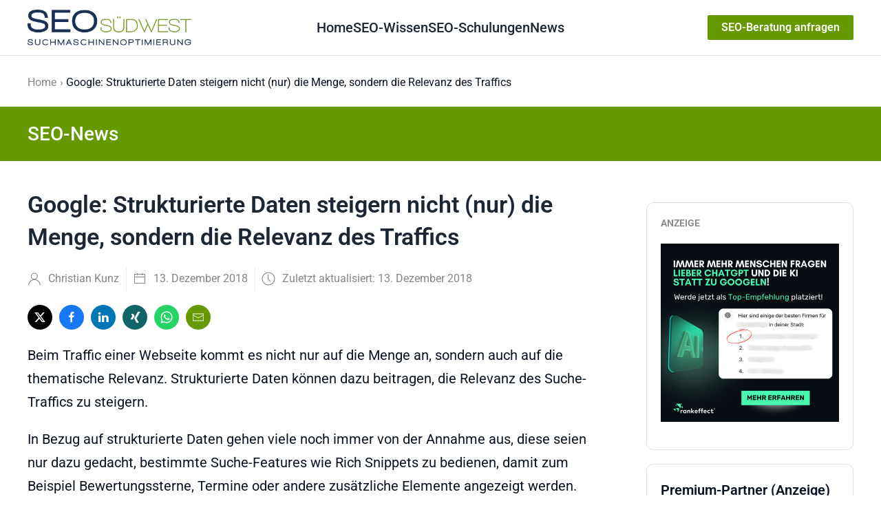

--- FILE ---
content_type: text/html; charset=utf-8
request_url: https://seo-suedwest.de/datenschutz-93.html?tmpl=component
body_size: 30558
content:
<!DOCTYPE html>
<html lang="de-de" dir="ltr">
<head>
    <meta charset="utf-8">
	<meta name="twitter:card" content="summary_large_image">
	<meta name="og:title" content="Datenschutzerklärung">
	<meta name="twitter:title" content="Datenschutzerklärung">
	<meta name="og:type" content="article">
	<meta name="og:url" content="https://seo-suedwest.de/datenschutz-93.html?tmpl=component">
	<meta name="og:site_name" content="SEO Südwest">
	<meta name="og:description" content="Datenschutzerklärung">
	<meta name="twitter:description" content="Datenschutzerklärung">
	<meta name="author" content="Christian Kunz">
	<meta name="robots" content="noindex, nofollow">
	<meta name="description" content="Datenschutzerklärung">
	<meta name="generator" content="Joomla! - Open Source Content Management">
	<title>Datenschutz – SEO Südwest</title>
	<link href="/media/system/images/joomla-favicon.svg" rel="icon" type="image/svg+xml">
	<link href="/media/system/images/favicon.ico" rel="alternate icon" type="image/vnd.microsoft.icon">
	<link href="/media/system/images/joomla-favicon-pinned.svg" rel="mask-icon" color="#000">

    <meta name="viewport" content="width=device-width, initial-scale=1.0">
    <link href="/media/system/css/joomla-fontawesome.min.css?d83265429b59d55ba481276d91971587" rel="lazy-stylesheet" /><noscript><link href="/media/system/css/joomla-fontawesome.min.css?d83265429b59d55ba481276d91971587" rel="stylesheet" /></noscript>
	<link href="/media/templates/site/cassiopeia/css/global/colors_standard.min.css?d83265429b59d55ba481276d91971587" rel="stylesheet" />
	<link href="/media/templates/site/cassiopeia/css/template.min.css?d83265429b59d55ba481276d91971587" rel="stylesheet" />
	<link href="/media/templates/site/cassiopeia/css/vendor/joomla-custom-elements/joomla-alert.min.css?0.2.0" rel="stylesheet" />
	<link href="/media/plg_system_jcepro/site/css/content.min.css?86aa0286b6232c4a5b58f892ce080277" rel="stylesheet" />
	<style>:root {
		--hue: 214;
		--template-bg-light: #f0f4fb;
		--template-text-dark: #495057;
		--template-text-light: #ffffff;
		--link-color: var(--link-color);
		--template-special-color: #001B4C;
		
	}</style>

    <script type="application/json" class="joomla-script-options new">{"joomla.jtext":{"ERROR":"Fehler","MESSAGE":"Nachricht","NOTICE":"Hinweis","WARNING":"Warnung","JCLOSE":"Schlie\u00dfen","JOK":"OK","JOPEN":"\u00d6ffnen"},"system.paths":{"root":"","rootFull":"https:\/\/seo-suedwest.de\/","base":"","baseFull":"https:\/\/seo-suedwest.de\/"},"csrf.token":"b2d4c51779bea1c4c0d125356c4c7de0"}</script>
	<script src="/media/system/js/core.min.js?37ffe4186289eba9c5df81bea44080aff77b9684"></script>
	<script src="/media/vendor/webcomponentsjs/js/webcomponents-bundle.min.js?2.8.0" nomodule defer></script>
	<script src="/media/templates/site/cassiopeia/js/template.min.js?d83265429b59d55ba481276d91971587" defer></script>
	<script src="/media/system/js/messages-es5.min.js?c29829fd2432533d05b15b771f86c6637708bd9d" nomodule defer></script>
	<script src="/media/system/js/joomla-hidden-mail-es5.min.js?b2c8377606bb898b64d21e2d06c6bb925371b9c3" nomodule defer></script>
	<script src="/media/system/js/joomla-hidden-mail.min.js?065992337609bf436e2fedbcbdc3de1406158b97" type="module"></script>
	<script src="/media/system/js/messages.min.js?7f7aa28ac8e8d42145850e8b45b3bc82ff9a6411" type="module"></script>
	<script src="/media/vendor/jquery/js/jquery.min.js?3.7.1"></script>
	<script src="/plugins/system/yooessentials/modules/element/elements/social_sharing_item/assets/asset.js?2.2.31-1217.0948" defer></script>
	<!-- Start: Google Strukturierte Daten -->
			
<script type="application/ld+json" data-type="gsd">
{
    "@context": "https://schema.org",
    "@type": "BreadcrumbList",
    "itemListElement": [
        {
            "@type": "ListItem",
            "position": 1,
            "name": "Home",
            "item": "https://seo-suedwest.de/"
        },
        {
            "@type": "ListItem",
            "position": 2,
            "name": "Datenschutz",
            "item": "https://seo-suedwest.de/datenschutz-93.html"
        }
    ]
}
</script>

<script type="application/ld+json" data-type="gsd">
{
    "@context": "https://schema.org",
    "@type": "NewsArticle",
    "mainEntityOfPage": {
        "@type": "WebPage",
        "@id": "https://seo-suedwest.de/datenschutz-93.html"
    },
    "headline": "Datenschutzerklärung",
    "description": "I. Name und Anschrift des Verantwortlichen Der Verantwortliche im Sinne der Datenschutz-Grundverordnung und anderer nationaler Datenschutzgesetze der Mitgliedsstaaten sowie sonstiger datenschutzrechtlicher Bestimmungen ist die: Suchmaschinenoptimierung Christian KunzKirchgasse 3076889 DierbachDeutschlandTel.: 06340-351943 / 0175-2648592E-Mail: info@seo-suedwest.deWebsite: https://www.seo-suedwest.de &amp;nbsp; II. Allgemeines zur Datenverarbeitung 1. Umfang der Verarbeitung personenbezogener Daten Wir verarbeiten personenbezogene Daten unserer Nutzer grundsätzlich nur, soweit dies zur Bereitstellung einer funktionsfähigen Website sowie unserer Inhalte und Leistungen erforderlich ist. Die Verarbeitung personenbezogener Daten unserer Nutzer erfolgt regelmäßig nur nach Einwilligung des Nutzers. Eine Ausnahme gilt in solchen Fällen, in denen eine vorherige Einholung einer Einwilligung aus tatsächlichen Gründen nicht möglich ist und die Verarbeitung der Daten durch gesetzliche Vorschriften gestattet ist. 2. Rechtsgrundlage für die Verarbeitung personenbezogener DatenSoweit wir für Verarbeitungsvorgänge personenbezogener Daten eine Einwilligung der betroffenen Person einholen, dient Art. 6 Abs. 1 lit. a EU-Datenschutzgrundverordnung (DSGVO) als Rechtsgrundlage. Bei der Verarbeitung von personenbezogenen Daten, die zur Erfüllung eines Vertrages, dessen Vertragspartei die betroffene Person ist, erforderlich ist, dient Art. 6 Abs. 1 lit. b DSGVO als Rechtsgrundlage. Dies gilt auch für Verarbeitungsvorgänge, die zur Durchführung vorvertraglicher Maßnahmen erforderlich sind. Soweit eine Verarbeitung personenbezogener Daten zur Erfüllung einer rechtlichen Verpflichtung erforderlich ist, der unser Unternehmen unterliegt, dient Art. 6 Abs. 1 lit. c DSGVO als Rechtsgrundlage. Für den Fall, dass lebenswichtige Interessen der betroffenen Person oder einer anderen natürlichen Person eine Verarbeitung personenbezogener Daten erforderlich machen, dient Art. 6 Abs. 1 lit. d DSGVO als Rechtsgrundlage. Ist die Verarbeitung zur Wahrung eines berechtigten Interesses unseres Unternehmens oder eines Dritten erforderlich und überwiegen die Interessen, Grundrechte und Grundfreiheiten des Betroffenen das erstgenannte Interesse nicht, so dient Art. 6 Abs. 1 lit. f DSGVO als Rechtsgrundlage für die Verarbeitung. &amp;nbsp; 3. Datenlöschung und Speicherdauer Die personenbezogenen Daten der betroffenen Person werden gelöscht oder gesperrt, sobald der Zweck der Speicherung entfällt. Eine Speicherung kann darüber hinaus erfolgen, wenn dies durch den europäischen oder nationalen Gesetzgeber in unionsrechtlichen Verordnungen, Gesetzen oder sonstigen Vorschriften, denen der Verantwortliche unterliegt, vorgesehen wurde. Eine Sperrung oder Löschung der Daten erfolgt auch dann, wenn eine durch die genannten Normen vorgeschriebene Speicherfrist abläuft, es sei denn, dass eine Erforderlichkeit zur weiteren Speicherung der Daten für einen Vertragsabschluss oder eine Vertragserfüllung besteht. &amp;nbsp; 4.&amp;nbsp;Datenverarbeitung im Auftrag: Einsatz des Hostingdienstleisters 1und1 Internet SE Diese Webseite wird auf Servern der 1und1 Internet SE, 1&amp;amp;1 Internet SE, Elgendorfer Str. 57, 56410 Montabaur, Deutschland betrieben.Zwischen Suchmaschinenoptimierung Christian Kunz und der 1und1 Internet SE besteht eine vertragliche Vereinbarung zur Datenverarbeitung im Auftrag. Diese sieht die vertrauliche Behandlung der im Auftrag verarbeiteten Daten vor. Die im Zuge der Nutzung dieser Webseite anfallenden Daten, die im Dokument nachfolgend beschrieben werden, werden auf den Servern der 1und1 Internet SE gespeichert. Dabei gelten die in den einzelnen Abschnitten dieser Datenschutzerklärung beschriebenen Rahmenbedingungen zur Erhebung und Speicherung dieser Daten. &amp;nbsp; III. Bereitstellung der Website und Erstellung von Logfiles 1. Beschreibung und Umfang der Datenverarbeitung Bei jedem Aufruf unserer Internetseite erfasst unser System automatisiert Daten und Informationen vom Computersystem des aufrufenden Rechners. Folgende Daten werden hierbei erhoben: (1) Informationen über den Browsertyp und die verwendete Version(2) Das Betriebssystem des Nutzers(3) Den Internet-Service-Provider des Nutzers(4) Die IP-Adresse des Nutzers(5) Datum und Uhrzeit des Zugriffs(6) Websites, von denen das System des Nutzers auf unsere Internetseite gelangt (7) Websites, die vom System des Nutzers über unsere Website aufgerufen werdenDie Daten werden ebenfalls in den Logfiles unseres Systems gespeichert. Eine Speicherung dieser Daten zusammen mit anderen personenbezogenen Daten des Nutzers findet nicht statt. 2. Rechtsgrundlage für die Datenverarbeitung Rechtsgrundlage für die vorübergehende Speicherung der Daten und der Logfiles ist Art. 6 Abs. 1 lit. f DSGVO. &amp;nbsp; 3. Zweck der Datenverarbeitung Die vorübergehende Speicherung der IP-Adresse durch das System ist notwendig, um eine Auslieferung der Website an den Rechner des Nutzers zu ermöglichen. Hierfür muss die IP-Adresse des Nutzers für die Dauer der Sitzung gespeichert bleiben. Die Speicherung in Logfiles erfolgt, um die Funktionsfähigkeit der Website sicherzustellen. Zudem dienen uns die Daten zur Optimierung der Website und zur Sicherstellung der Sicherheit unserer informationstechnischen Systeme. Eine Auswertung der Daten zu Marketingzwecken findet in diesem Zusammenhang nicht statt. In diesen Zwecken liegt auch unser berechtigtes Interesse an der Datenverarbeitung nach Art. 6 Abs. 1 lit. f DSGVO. &amp;nbsp; 4. Dauer der Speicherung Die Daten werden gelöscht, sobald sie für die Erreichung des Zweckes ihrer Erhebung nicht mehr erforderlich sind. Im Falle der Erfassung der Daten zur Bereitstellung der Website ist dies der Fall, wenn die jeweilige Sitzung beendet ist. Im Falle der Speicherung der Daten in Logfiles ist dies nach spätestens sieben Tagen der Fall. Eine darüberhinausgehende Speicherung ist möglich. In diesem Fall werden die IP-Adressen der Nutzer gelöscht oder verfremdet, sodass eine Zuordnung des aufrufenden Clients nicht mehr möglich ist. 5. Widerspruchs- und Beseitigungsmöglichkeit Die Erfassung der Daten zur Bereitstellung der Website und die Speicherung der Daten in Logfiles ist für den Betrieb der Internetseite zwingend erforderlich. Es besteht folglich seitens des Nutzers keine Widerspruchsmöglichkeit. &amp;nbsp; IV. Newsletter 1. Beschreibung und Umfang der Datenverarbeitung Auf unserer Internetseite besteht die Möglichkeit einen kostenfreien Newsletter zu abonnieren. Dabei werden bei der Anmeldung zum Newsletter die Daten aus der Eingabemaske an uns übermittelt. (1) E-Mail-Adresse(2) Name des Abonnenten Zudem werden folgende Daten bei der Anmeldung erhoben:(1) IP-Adresse des aufrufenden Rechners(2) Datum und Uhrzeit der Registrierung Für die Verarbeitung der Daten wird im Rahmen des Anmeldevorgangs Ihre Einwilligung eingeholt und auf diese Datenschutzerklärung verwiesen. &amp;nbsp;Es erfolgt im Zusammenhang mit der Datenverarbeitung für den Versand von Newslettern keine Weitergabe der Daten an Dritte. Die Daten werden ausschließlich für den Versand des Newsletters verwendet. &amp;nbsp; 2. Rechtsgrundlage für die Datenverarbeitung Rechtsgrundlage für die Verarbeitung der Daten nach Anmeldung zum Newsletters durch den Nutzer ist bei Vorliegen einer Einwilligung des Nutzers Art. 6 Abs. 1 lit. a DSGVO. &amp;nbsp; 3. Zweck der Datenverarbeitung Die Erhebung der E-Mail-Adresse des Nutzers dient dazu, den Newsletter zuzustellen. Die Erhebung sonstiger personenbezogener Daten im Rahmen des Anmeldevorgangs dient dazu, einen Missbrauch der Dienste oder der verwendeten E-Mail-Adresse zu verhindern. &amp;nbsp; 4. Dauer der Speicherung Die Daten werden gelöscht, sobald sie für die Erreichung des Zweckes ihrer Erhebung nicht mehr erforderlich sind. Die E-Mail-Adresse des Nutzers wird demnach solange gespeichert, wie das Abonnement des Newsletters aktiv ist. Die sonstigen im Rahmen des Anmeldevorgangs erhobenen personenbezogenen Daten werden in der Regel nach einer Frist von sieben Tagen gelöscht. &amp;nbsp; 5. Widerspruchs- und Beseitigungsmöglichkeit Das Abonnement des Newsletters kann durch den betroffenen Nutzer jederzeit gekündigt werden. Zu diesem Zweck findet sich in jedem Newsletter ein entsprechender Link. Hierdurch wird ebenfalls ein Widerruf der Einwilligung der Speicherung der während des Anmeldevorgangs erhobenen personenbezogenen Daten ermöglicht. &amp;nbsp; V. Newsletter-Tracking 1. Beschreibung und Umfang der Datenverarbeitung Im Newsletter der Suchmaschinenoptimierung Christian Kunz sind sogenannte Zählpixel enthalten. Unter einem Zählpixel ist eine Miniaturgrafik zu verstehen, die in E-Mails eingebettet wird, die im HTML-Format versendet werden. Im Zuge des Newsletter-Trackings werden die folgenden Daten erhoben:(1) IP-Adresse des Nutzers(2) Datum und Uhrzeit des Aufrufs(3) Informationen über den Browsertyp und die verwendete Version(4) Das Betriebssystem des Nutzers(5) Den Internet-Service-Provider des Nutzers &amp;nbsp; 2. Rechtsgrundlage für die Datenverarbeitung Rechtsgrundlage für die Verarbeitung der Daten nach Anmeldung zum Newsletters durch den Nutzer ist bei Vorliegen einer Einwilligung des Nutzers Art. 6 Abs. 1 lit. a DSGVO. &amp;nbsp; 3. Zweck der Datenverarbeitung Mit Hilfe dieser Zählpixel können Loganalysen durchgeführt werden, was zum Zwecke von statistischen Auswertungen von Online-Marketing-Kampagnen genutzt werden kann. Auf diese Weise ist erkennbar, ob eine Mail geöffnet wurde oder nicht und, falls die Mail geöffnet wurde, zu welchem Zeitpunkt dies geschah. Auch kann daran erkannt werden, welche der in der E-Mail enthaltenen Links aufgerufen wurden. Das System ist so konfiguriert, dass eine Zurechnung von Aktionen wie Klicks oder das Öffnen von Mails zu einzelnen Personen nicht erfolgt. Die Daten werden nach der Übertragung anonymisiert und nur als zusammenfassende Statistiken ausgewertet. Der Zweck dieser Auswertungen besteht darin, den Newsletterversand und die Inhalte der Newsletter zu verbessern, indem diese besser an die Interessen der Abonnenten angepasst werden. Die personenbezogenen Daten werden nicht an Dritte weitergegeben. &amp;nbsp; 4. Dauer der Speicherung Die Daten werden gelöscht, sobald sie für die Erreichung des Zweckes ihrer Erhebung nicht mehr erforderlich sind. Die E-Mail-Adresse des Nutzers wird demnach solange gespeichert, wie das Abonnement des Newsletters aktiv ist. &amp;nbsp; 5. Widerspruchs- und Beseitigungsmöglichkeit Die Einwilligungserklärung, welche von den betroffenen Personen zuvor, bei Anmeldung zum Newsletterversand, im Rahmen des Double-Opt-In-Verfahrens abgegeben wurde, kann von diesen Personen jederzeit widerrufen werden. Eine Abmeldung vom Erhalt des Newsletters wird von Suchmaschinenoptimierung Christian Kunz automatisch als Widerruf gewertet. Die personenbezogenen Daten der betroffenen Personen werden nach einem solchen Widerruf automatisch gelöscht. VI. Kontaktformular und E-Mail-Kontakt 1. Beschreibung und Umfang der Datenverarbeitung Auf unserer Internetseite ist ein Kontaktformular vorhanden, welches für die elektronische Kontaktaufnahme genutzt werden kann. Nimmt ein Nutzer diese Möglichkeit wahr, so werden die in der Eingabemaske eingegeben Daten an uns übermittelt und gespeichert. Diese Daten sind: (1) E-Mail-Adresse(2) Name Im Zeitpunkt der Absendung der Nachricht werden zudem folgende Daten gespeichert: Es folgt eine Auflistung der entsprechenden Daten. Beispiele können sein:(1) Die IP-Adresse des Nutzers(2) Datum und Uhrzeit des VersandsFür die Verarbeitung der Daten wird im Rahmen des Absendevorgangs Ihre Einwilligung eingeholt und auf diese Datenschutzerklärung verwiesen. Alternativ ist eine Kontaktaufnahme über die bereitgestellte E-Mail-Adresse möglich. In diesem Fall werden die mit der E-Mail übermittelten personenbezogenen Daten des Nutzers gespeichert. Es erfolgt in diesem Zusammenhang keine Weitergabe der Daten an Dritte. Die Daten werden ausschließlich für die Verarbeitung der Konversation verwendet. &amp;nbsp; 2. Rechtsgrundlage für die Datenverarbeitung Rechtsgrundlage für die Verarbeitung der Daten ist bei Vorliegen einer Einwilligung des Nutzers Art. 6 Abs. 1 lit. a DSGVO. Rechtsgrundlage für die Verarbeitung der Daten, die im Zuge einer Übersendung einer E-Mail übermittelt werden, ist Art. 6 Abs. 1 lit. f DSGVO. Zielt der E-Mail-Kontakt auf den Abschluss eines Vertrages ab, so ist zusätzliche Rechtsgrundlage für die Verarbeitung Art. 6 Abs. 1 lit. b DSGVO. 3. Zweck der Datenverarbeitung Die Verarbeitung der personenbezogenen Daten aus der Eingabemaske dient uns allein zur Bearbeitung der Kontaktaufnahme. Im Falle einer Kontaktaufnahme per E-Mail liegt hieran auch das erforderliche berechtigte Interesse an der Verarbeitung der Daten. Die sonstigen während des Absendevorgangs verarbeiteten personenbezogenen Daten dienen dazu, einen Missbrauch des Kontaktformulars zu verhindern und die Sicherheit unserer informationstechnischen Systeme sicherzustellen. &amp;nbsp; 4. Dauer der Speicherung Die Daten werden gelöscht, sobald sie für die Erreichung des Zweckes ihrer Erhebung nicht mehr erforderlich sind. Für die personenbezogenen Daten aus der Eingabemaske des Kontaktformulars und diejenigen, die per E-Mail übersandt wurden, ist dies dann der Fall, wenn die jeweilige Konversation mit dem Nutzer beendet ist. Beendet ist die Konversation dann, wenn sich aus den Umständen entnehmen lässt, dass der betroffene Sachverhalt abschließend geklärt ist. Die während des Absendevorgangs zusätzlich erhobenen personenbezogenen Daten werden spätestens nach einer Frist von sieben Tagen gelöscht. &amp;nbsp; 5. Widerspruchs- und Beseitigungsmöglichkeit Der Nutzer hat jederzeit die Möglichkeit, seine Einwilligung zur Verarbeitung der personenbezogenen Daten zu widerrufen. Nimmt der Nutzer per E-Mail Kontakt mit uns auf, so kann er der Speicherung seiner personenbezogenen Daten jederzeit widersprechen. In einem solchen Fall kann die Konversation nicht fortgeführt werden. Zur Geltendmachung des Rechts auf Widerruf einer Einwilligung können sich betreffende Personen an den für die Verarbeitung der Daten Verantwortlichen wenden (siehe oben). Alle personenbezogenen Daten, die im Zuge der Kontaktaufnahme gespeichert wurden, werden in diesem Fall gelöscht. &amp;nbsp; VII. Datenverarbeitung bei Google AMP Die Beiträge dieser Seite sind auch als Accelerated Mobile Pages ( Google AMP) verfügbar. Möglicherweise befinden sich Beiträge, auf denen, die Sie z.B. aus der Google-Suche mit Ihrem Smartphone aufrufen, gar nicht auf unseren Servern. Es kann es sein, dass die betreffenden Seiten direkt aus dem Zwischenspeicher von Drittanbietern wie z.B. Google ausgeliefert werden. Sie können dies daran erkennen, dass sich in der URL, von der aus Sie diese Seite aufgerufen haben, nicht unser Domainname (also unsere Internetseite) befindet, sondern z.B. der Domainname von Google. Google wird den Quelltext unserer Seite laut eigener Aussage nicht verändern. Bitte beachten Sie die für die Nutzung von Google-Diensten geltenden Datenschutzbedingungen. Betreibergesellschaft ist Google Inc., 1600 Amphitheatre Pkwy, Mountain View, CA 94043-1351, USA. Sofern sich die AMP-Version der Seite bei Google oder sonstigen Drittanbietern im Zwischenspeicher befindet und von dort aus aufgerufen wird, haben wir keinen Einfluss auf die Datenverarbeitung und den Umgang mit Ihrer IP-Adresse. VIII. Social Plugins Auf unserer Webseite steht Möglichkeit zur Nutzung von sogenannten. „Social-Media-Buttons“ bereit. Aus Datenschutzgründen verwenden wir die Lösung „Shariff“. Dabei werden die Buttons auf der Webseite lediglich als Grafik eingebunden, die mit der jeweiligen Webseite des Button-Anbieters verlinkt ist. Durch Klick auf die Grafik werden Sie zum Dienst des jeweiligen Anbieters weitergeleitet. Erst dadurch werden Ihre Daten an den jeweiligen Anbieter übermittelt. Bleibt ein Klick auf eine der Grafiken aus, werden auch keine Daten an den jeweiligen Anbieter des Social-Media-Buttons übermittelt. Informationen über die Erhebung und Verwendung Ihrer Daten finden Sie in den jeweiligen Nutzungsbedingungen der Anbieter. Weitere Informationen über die Shariff-Lösung sind hier zu finden: http://www.heise.de/ct/artikel/Shariff-Social-Media-Buttons-mit-Datenschutz-2467514.html Auf dieser Webseite befinden sich Social Media-Buttons der folgenden Anbieter: Twitter: Twitter, Inc., 1355 Market Street, Suite 900, San Francisco, CA 94103, USA.. Datenschutz-Richtlinie Twitter siehe https://twitter.com/privacy?lang=de Facebook: Facebook, Inc., 1 Hacker Way, Menlo Park, CA 94025, USA, Datenschutz-Richtlinie Facebook siehe hier: https://de-de.facebook.com/about/privacy/. Google: Google Inc., 1600 Amphitheatre Pkwy, Mountain View, CA 94043-1351, USA. Datenschutzrichtlinie Google siehe https://www.google.de/intl/de/policies/privacy/. LinkedIn: LinkedIn Corporation, 2029 Stierlin Court Mountain View, CA 94043, USA. Datenschutzrichtlinie siehe https://www.linkedn.com/legal/privacy-policy. Xing: XING SE, Dammtorstraße 30, 20354 Hamburg, Deutschland. Datenschutzrichtlinie Xing siehe https://www.xing.com/privacy. WhatsApp:&amp;nbsp;WhatsApp Ireland Limited,&amp;nbsp;4 Grand Canal Square,&amp;nbsp;Grand Canal Harbour,&amp;nbsp;Dublin 2,&amp;nbsp;Irland. Datenschutzrichtlinie siehe&amp;nbsp;https://www.whatsapp.com/legal?eea=1&amp;amp;lang=de#privacy-policy &amp;nbsp; IX. Interne Suchfunktion Auf dieser Webseite besteht die Möglichkeit, vorhandene Inhalte zu durchsuchen. Damit lassen sich auch Artikel finden, die nicht oder nicht direkt über die Seitennavigation aufgerufen werden können, wie zum Beispiel ältere Artikel. &amp;nbsp; 1. Beschreibung und Umfang der Datenverarbeitung Eingegebene Suchanfragen werden von unserem System erfasst und zusammen mit den unter Ziffer III genannten Daten geloggt. Nach sieben Tagen werden die IP-Adressen in den Logfiles gelöscht. &amp;nbsp; 2. Rechtsgrundlage für die Datenverarbeitung Rechtsgrundlage für die vorübergehende Speicherung der Daten und der Logfiles ist Art. 6 Abs. 1 lit. f DSGVO. &amp;nbsp; 3. Zweck der Datenverarbeitung Die vorübergehende Speicherung der oben genannten durch das System ist notwendig, um eine Auslieferung der gesuchten Inhalte an den Rechner des Nutzers zu ermöglichen. Die Speicherung in Logfiles erfolgt, um die Funktionsfähigkeit der Website sicherzustellen. Zudem dienen uns die Daten zur Optimierung der Website und zur Sicherstellung der Sicherheit unserer informationstechnischen Systeme. Eine Auswertung der Daten zu Marketingzwecken findet in diesem Zusammenhang nicht statt. In diesen Zwecken liegt auch unser berechtigtes Interesse an der Datenverarbeitung nach Art. 6 Abs. 1 lit. f DSGVO. &amp;nbsp; 4. Dauer der Speicherung Die Daten werden gelöscht, sobald sie für die Erreichung des Zweckes ihrer Erhebung nicht mehr erforderlich sind. Im Falle der Erfassung der Daten zur Bereitstellung der Website ist dies der Fall, wenn die jeweilige Sitzung beendet ist. Im Falle der Speicherung der Daten in Logfiles ist dies nach spätestens sieben Tagen der Fall. Eine darüberhinausgehende Speicherung ist möglich. In diesem Fall werden die IP-Adressen der Nutzer gelöscht oder verfremdet, sodass eine Zuordnung des aufrufenden Clients nicht mehr möglich ist. &amp;nbsp; 5. Widerspruchs- und Beseitigungsmöglichkeit Die Erfassung der Daten zur Bereitstellung der Website und die Speicherung der Daten in Logfiles ist für den Betrieb der Internetseite zwingend erforderlich. Es besteht folglich seitens des Nutzers keine Widerspruchsmöglichkeit. &amp;nbsp; X. Facebook-Fanpage Der Betreiber dieser Webseite unterhält eine Fanseite (https://www.facebook.com/suedwest.seo/) auf Facebook, betrieben von Facebook Ireland Ltd., 4 Grand Canal Square, Grand Canal Harbour, Dublin 2, Irland.&amp;nbsp;Auf dieser Seite werden regelmäßig aktuelle Informationen rund um die Webseite veröffentlicht.&amp;nbsp; Facebook wurde im Privacy-Shield-Abkommen zertifiziert. Dadurch soll garantiert werden, dass das europäische Datenschutzrecht eingehalten wird. Weitere Informationen dazu sind hier zu finden: https://www.privacyshield.gov/participant?id=a2zt0000000GnywAAC Wird unsere Facebook-Fanpage aufgerufen, so erhält Facebook Informationen über den jeweiligen Nutzer. Der Betreiber dieser Webseite hat keinen Einfluss auf die Datenerhebung durch Facebook. Ist der Nutzer, der unsere Facebook-Fanpage aufruft, bei Facebook eingeloggt, so kann dieser Aufruf dem Nutzerkonto zugeordnet werden. Auch die Aufrufe von Nutzern, die kein Facebook-Konto besitzen, können von Facebook erfasst und gespeichert werden. Weitere Informationen zur Datenerhebung und der Datenverarbeitung durch Facebook finden Sie hier: https://www.facebook.com/about/privacy/. Auf dieser Seite ist auch ersichtlich, welche Einstellungsmöglichkeiten Sie im Hinblick auf Ihre Privatsphäre bei Facebook haben.&amp;nbsp; Sie haben darüber hinaus die Möglichkeit, die Einstellungen zur Nutzung Ihrer Daten für Werbezwecke durch Facebook zu ändern. Dies ist auf dieser Seite möglich: https://www.facebook.com/ads/preferences/. &amp;nbsp; XI. Xing-Newsseite Der Betreiber dieser Webseite unterhält eine sogenante Newsseite auf Xing (https://xing.com/news/pages/304/), betrieben von XING SE, Dammtorstraße 30, 20354 Hamburg, Deutschland. Auf dieser Seite werden regelmäßig aktuelle Informationen rund um die Webseite veröffentlicht. Wird unsere Xing-Newsseite aufgerufen, so erhält Xing Informationen über den jeweiligen Nutzer. Der Betreiber dieser Webseite hat keinen Einfluss auf die Datenerhebung durch Xing. Ist der Nutzer, der unsere Xing-Newsseite aufruft, bei Xing eingeloggt, so kann dieser Aufruf dem Nutzerkonto zugeordnet werden. Auch die Aufrufe von Nutzern, die kein Xing-Konto besitzen, können von Xing erfasst und gespeichert werden.Weitere Informationen zur Datenerhebung und der Datenverarbeitung durch Xing finden Sie hier: https://www.xing.com/privacy.&amp;nbsp; &amp;nbsp; XII. Twitter-Auftritt Der Betreiber dieser Webseite unterhält eine Präsenz im Kurznachrichtendienst Twitter (https://twitter.com/SEO_Suedwest), betrieben von Twitter, Inc., 1355 Market Street, Suite 900, San Francisco, CA 94103, USA. Auf dieser Seite werden regelmäßig aktuelle Informationen rund um die Webseite veröffentlicht. Wird unsere Twitter-Präsenz aufgerufen, so erhält Twitter Informationen über den jeweiligen Nutzer. Der Betreiber dieser Webseite hat keinen Einfluss auf die Datenerhebung durch Twitter. Ist der Nutzer, der unsere Twitter-Präsenz aufruft, bei Twitter eingeloggt, so kann dieser Aufruf dem Nutzerkonto zugeordnet werden. Auch die Aufrufe von Nutzern, die kein Twitter-Konto besitzen, können von Twitter erfasst und gespeichert werden. Weitere Informationen zur Datenerhebung und der Datenverarbeitung durch Twitter finden Sie hier: https://twitter.com/privacy?lang=de.&amp;nbsp; &amp;nbsp; XIII. Google+-Auftritt Der Betreiber dieser Webseite unterhält eine Präsenz im sozialen Netzwerk Google+, betrieben von Google Inc., 1600 Amphitheatre Pkwy, Mountain View, CA 94043-1351, USA. Google wurde im Privacy-Shield-Abkommen zertifiziert. Dadurch soll garantiert werden, dass das europäische Datenschutzrecht eingehalten wird. Weitere Informationen dazu sind hier zu finden: https://www.privacyshield.gov/participant?id=a2zt000000001L5AAI Auf dieser Seite werden regelmäßig aktuelle Informationen rund um die Webseite veröffentlicht. Wird unseren Google+-Auftritt aufgerufen, so erhält Google Informationen über den jeweiligen Nutzer. Der Betreiber dieser Webseite hat keinen Einfluss auf die Datenerhebung durch Google. Ist der Nutzer, der unseren Google-Auftritt aufruft, bei Google eingeloggt, so kann dieser Aufruf dem Nutzerkonto zugeordnet werden. Auch die Aufrufe von Nutzern, die kein Google-Konto besitzen, können von Google erfasst und gespeichert werden. Weitere Informationen zur Datenerhebung und der Datenverarbeitung durch Google finden Sie hier: https://www.google.de/intl/de/policies/privacy/.&amp;nbsp; Ihre Einstellungen zu personalisierter Werbung auf Google können Sie hier verändern:&amp;nbsp;https://www.google.com/settings/ads/onweb?hl=de&amp;nbsp; &amp;nbsp; XIV. YouTube-Auftritt Der Betreiber dieser Webseite unterhält eine Präsenz auf der Video-Plattform YouTube (https://www.youtube.com/channel/UCt7CVCtpbXp7KA9xLHIhobA), betrieben von YouTube, LLC,&amp;nbsp;901 Cherry Ave.&amp;nbsp;San Bruno,&amp;nbsp;CA&amp;nbsp;94066,&amp;nbsp;USA. Auf dieser Seite werden regelmäßig aktuelle Videos rund um die Webseite veröffentlicht. Wird unseren YouTube-Auftritt aufgerufen, so erhält YouTube Informationen über den jeweiligen Nutzer. Der Betreiber dieser Webseite hat keinen Einfluss auf die Datenerhebung durch YouTube. Ist der Nutzer, der unseren YouTube-Auftritt aufruft, bei YouTube eingeloggt, so kann dieser Aufruf dem Nutzerkonto zugeordnet werden. Auch die Aufrufe von Nutzern, die kein YouTube-Konto besitzen, können von YouTube erfasst und gespeichert werden. Weitere Informationen zur Datenerhebung und der Datenverarbeitung durch YouTube finden Sie hier: https://policies.google.com/privacy?hl=de&amp;amp;gl=de.&amp;nbsp; Ihre Datenschutzeinstellungen bei YouTube können Sie hier ändern:&amp;nbsp;https://www.youtube.com/account_privacy Ihre Einstellungen zu personalisierter Werbung auf YouTube und Google können Sie hier verändern:&amp;nbsp;https://www.google.com/settings/ads/onweb?hl=de&amp;nbsp; &amp;nbsp; XV. Technisch notwendige Cookies Wir speichern technisch notwendige Cookies (z.B. Session Cookies) auf Grundlage von Art. 6 Abs. 1 lit. f DSGVO. Es besteht ein berechtigtes Interesse zur Speicherung dieser Cookies, um den technisch fehlerfreien Betrieb der Website zu gewährleisten.&amp;nbsp; Technisch nicht notwendige Cookies werden von dieser Website nicht gespeichert.&amp;nbsp; Sie haben die Möglichkeit, Ihren Browser zu einzustellen, dass er sie über das Setzen von Cookies informiert und dass Cookies nur im Einzelfall erlaubt werden. Auch haben Sie die Möglichkeit, die Annahme von Cookies generell oder in bestimmten Fällen durch Ihren Browser ablehnen zu lassen. Bei Deaktivierung der technisch notwendigen Cookies kann die Funktionalität der Website eingeschränkt sein. &amp;nbsp; XVI. Rechte der betroffenen Person Werden personenbezogene Daten von Ihnen verarbeitet, sind Sie Betroffener i.S.d. DSGVO und es stehen Ihnen folgende Rechte gegenüber dem Verantwortlichen zu: &amp;nbsp; 1. Auskunftsrecht Sie können von dem Verantwortlichen eine Bestätigung darüber verlangen, ob personenbezogene Daten, die Sie betreffen, von uns verarbeitet werden. Liegt eine solche Verarbeitung vor, können Sie von dem Verantwortlichen über folgende Informationen Auskunft verlangen: (1) die Zwecke, zu denen die personenbezogenen Daten verarbeitet werden; (2) die Kategorien von personenbezogenen Daten, welche verarbeitet werden; (3) die Empfänger bzw. die Kategorien von Empfängern, gegenüber denen die Sie betreffenden personenbezogenen Daten offengelegt wurden oder noch offengelegt werden; (4) die geplante Dauer der Speicherung der Sie betreffenden personenbezogenen Daten oder, falls konkrete Angaben hierzu nicht möglich sind, Kriterien für die Festlegung der Speicherdauer; (5) das Bestehen eines Rechts auf Berichtigung oder Löschung der Sie betreffenden personenbezogenen Daten, eines Rechts auf Einschränkung der Verarbeitung durch den Verantwortlichen oder eines Widerspruchsrechts gegen diese Verarbeitung; (6) das Bestehen eines Beschwerderechts bei einer Aufsichtsbehörde; (7) alle verfügbaren Informationen über die Herkunft der Daten, wenn die personenbezogenen Daten nicht bei der betroffenen Person erhoben werden; Ihnen steht das Recht zu, Auskunft darüber zu verlangen, ob die Sie betreffenden personenbezogenen Daten in ein Drittland oder an eine internationale Organisation übermittelt werden. In diesem Zusammenhang können Sie verlangen, über die geeigneten Garantien gem. Art. 46 DSGVO im Zusammenhang mit der Übermittlung unterrichtet zu werden. &amp;nbsp; 2. Recht auf Berichtigung Sie haben ein Recht auf Berichtigung und/oder Vervollständigung gegenüber dem Verantwortlichen, sofern die verarbeiteten personenbezogenen Daten, die Sie betreffen, unrichtig oder unvollständig sind. Der Verantwortliche hat die Berichtigung unverzüglich vorzunehmen. &amp;nbsp; 3. Recht auf Einschränkung der Verarbeitung Unter den folgenden Voraussetzungen können Sie die Einschränkung der Verarbeitung der Sie betreffenden personenbezogenen Daten verlangen: (1) wenn Sie die Richtigkeit der Sie betreffenden personenbezogenen für eine Dauer bestreiten, die es dem Verantwortlichen ermöglicht, die Richtigkeit der personenbezogenen Daten zu überprüfen; (2) die Verarbeitung unrechtmäßig ist und Sie die Löschung der personenbezogenen Daten ablehnen und stattdessen die Einschränkung der Nutzung der personenbezogenen Daten verlangen; (3) der Verantwortliche die personenbezogenen Daten für die Zwecke der Verarbeitung nicht länger benötigt, Sie diese jedoch zur Geltendmachung, Ausübung oder Verteidigung von Rechtsansprüchen benötigen, oder (4) wenn Sie Widerspruch gegen die Verarbeitung gemäß Art. 21 Abs. 1 DSGVO eingelegt haben und noch nicht feststeht, ob die berechtigten Gründe des Verantwortlichen gegenüber Ihren Gründen überwiegen. Wurde die Verarbeitung der Sie betreffenden personenbezogenen Daten eingeschränkt, dürfen diese Daten – von ihrer Speicherung abgesehen – nur mit Ihrer Einwilligung oder zur Geltendmachung, Ausübung oder Verteidigung von Rechtsansprüchen oder zum Schutz der Rechte einer anderen natürlichen oder juristischen Person oder aus Gründen eines wichtigen öffentlichen Interesses der Union oder eines Mitgliedstaats verarbeitet werden.Wurde die Einschränkung der Verarbeitung nach den o.g. Voraussetzungen eingeschränkt, werden Sie von dem Verantwortlichen unterrichtet bevor die Einschränkung aufgehoben wird. &amp;nbsp; 4. Recht auf Löschung a) LöschungspflichtSie können von dem Verantwortlichen verlangen, dass die Sie betreffenden personenbezogenen Daten unverzüglich gelöscht werden, und der Verantwortliche ist verpflichtet, diese Daten unverzüglich zu löschen, sofern einer der folgenden Gründe zutrifft: (1) Die Sie betreffenden personenbezogenen Daten sind für die Zwecke, für die sie erhoben oder auf sonstige Weise verarbeitet wurden, nicht mehr notwendig. (2) Sie widerrufen Ihre Einwilligung, auf die sich die Verarbeitung gem. Art. 6 Abs. 1 lit. a oder Art. 9 Abs. 2 lit. a DSGVO stützte, und es fehlt an einer anderweitigen Rechtsgrundlage für die Verarbeitung. (3) Sie legen gem. Art. 21 Abs. 1 DSGVO Widerspruch gegen die Verarbeitung ein und es liegen keine vorrangigen berechtigten Gründe für die Verarbeitung vor, oder Sie legen gem. Art. 21 Abs. 2 DSGVO Widerspruch gegen die Verarbeitung ein. (4) Die Sie betreffenden personenbezogenen Daten wurden unrechtmäßig verarbeitet. (5) Die Löschung der Sie betreffenden personenbezogenen Daten ist zur Erfüllung einer rechtlichen Verpflichtung nach dem Unionsrecht oder dem Recht der Mitgliedstaaten erforderlich, dem der Verantwortliche unterliegt. (6) Die Sie betreffenden personenbezogenen Daten wurden in Bezug auf angebotene Dienste der Informationsgesellschaft gemäß Art. 8 Abs. 1 DSGVO erhoben. &amp;nbsp; b) Information an Dritte Hat der Verantwortliche die Sie betreffenden personenbezogenen Daten öffentlich gemacht und ist er gem. Art. 17 Abs. 1 DSGVO zu deren Löschung verpflichtet, so trifft er unter Berücksichtigung der verfügbaren Technologie und der Implementierungskosten angemessene Maßnahmen, auch technischer Art, um für die Datenverarbeitung Verantwortliche, die die personenbezogenen Daten verarbeiten, darüber zu informieren, dass Sie als betroffene Person von ihnen die Löschung aller Links zu diesen personenbezogenen Daten oder von Kopien oder Replikationen dieser personenbezogenen Daten verlangt haben. &amp;nbsp; &amp;nbsp; c) Ausnahmen Das Recht auf Löschung besteht nicht, soweit die Verarbeitung erforderlich ist (1) zur Ausübung des Rechts auf freie Meinungsäußerung und Information; (2) zur Erfüllung einer rechtlichen Verpflichtung, die die Verarbeitung nach dem Recht der Union oder der Mitgliedstaaten, dem der Verantwortliche unterliegt, erfordert, oder zur Wahrnehmung einer Aufgabe, die im öffentlichen Interesse liegt oder in Ausübung öffentlicher Gewalt erfolgt, die dem Verantwortlichen übertragen wurde; (3) aus Gründen des öffentlichen Interesses im Bereich der öffentlichen Gesundheit gemäß Art. 9 Abs. 2 lit. h und i sowie Art. 9 Abs. 3 DSGVO; (4) für im öffentlichen Interesse liegende Archivzwecke, wissenschaftliche oder historische Forschungszwecke oder für statistische Zwecke gem. Art. 89 Abs. 1 DSGVO, soweit das unter Abschnitt a) genannte Recht voraussichtlich die Verwirklichung der Ziele dieser Verarbeitung unmöglich macht oder ernsthaft beeinträchtigt, oder (5) zur Geltendmachung, Ausübung oder Verteidigung von Rechtsansprüchen. &amp;nbsp; 5. Recht auf Unterrichtung Haben Sie das Recht auf Berichtigung, Löschung oder Einschränkung der Verarbeitung gegenüber dem Verantwortlichen geltend gemacht, ist dieser verpflichtet, allen Empfängern, denen die Sie betreffenden personenbezogenen Daten offengelegt wurden, diese Berichtigung oder Löschung der Daten oder Einschränkung der Verarbeitung mitzuteilen, es sei denn, dies erweist sich als unmöglich oder ist mit einem unverhältnismäßigen Aufwand verbunden. Ihnen steht gegenüber dem Verantwortlichen das Recht zu, über diese Empfänger unterrichtet zu werden. &amp;nbsp; 6. Recht auf Datenübertragbarkeit Sie haben das Recht, die Sie betreffenden personenbezogenen Daten, die Sie dem Verantwortlichen bereitgestellt haben, in einem strukturierten, gängigen und maschinenlesbaren Format zu erhalten. Außerdem haben Sie das Recht diese Daten einem anderen Verantwortlichen ohne Behinderung durch den Verantwortlichen, dem die personenbezogenen Daten bereitgestellt wurden, zu übermitteln, sofern (1) die Verarbeitung auf einer Einwilligung gem. Art. 6 Abs. 1 lit. a DSGVO oder Art. 9 Abs. 2 lit. a DSGVO oder auf einem Vertrag gem. Art. 6 Abs. 1 lit. b DSGVO beruht und (2) die Verarbeitung mithilfe automatisierter Verfahren erfolgt.In Ausübung dieses Rechts haben Sie ferner das Recht, zu erwirken, dass die Sie betreffenden personenbezogenen Daten direkt von einem Verantwortlichen einem anderen Verantwortlichen übermittelt werden, soweit dies technisch machbar ist. Freiheiten und Rechte anderer Personen dürfen hierdurch nicht beeinträchtigt werden. Das Recht auf Datenübertragbarkeit gilt nicht für eine Verarbeitung personenbezogener Daten, die für die Wahrnehmung einer Aufgabe erforderlich ist, die im öffentlichen Interesse liegt oder in Ausübung öffentlicher Gewalt erfolgt, die dem Verantwortlichen übertragen wurde. &amp;nbsp; 7. Widerspruchsrecht Sie haben das Recht, aus Gründen, die sich aus ihrer besonderen Situation ergeben, jederzeit gegen die Verarbeitung der Sie betreffenden personenbezogenen Daten, die aufgrund von Art. 6 Abs. 1 lit. e oder f DSGVO erfolgt, Widerspruch einzulegen; dies gilt auch für ein auf diese Bestimmungen gestütztes Profiling. Der Verantwortliche verarbeitet die Sie betreffenden personenbezogenen Daten nicht mehr, es sei denn, er kann zwingende schutzwürdige Gründe für die Verarbeitung nachweisen, die Ihre Interessen, Rechte und Freiheiten überwiegen, oder die Verarbeitung dient der Geltendmachung, Ausübung oder Verteidigung von Rechtsansprüchen. Werden die Sie betreffenden personenbezogenen Daten verarbeitet, um Direktwerbung zu betreiben, haben Sie das Recht, jederzeit Widerspruch gegen die Verarbeitung der Sie betreffenden personenbezogenen Daten zum Zwecke derartiger Werbung einzulegen; dies gilt auch für das Profiling, soweit es mit solcher Direktwerbung in Verbindung steht. Widersprechen Sie der Verarbeitung für Zwecke der Direktwerbung, so werden die Sie betreffenden personenbezogenen Daten nicht mehr für diese Zwecke verarbeitet. Sie haben die Möglichkeit, im Zusammenhang mit der Nutzung von Diensten der Informationsgesellschaft – ungeachtet der Richtlinie 2002/58/EG – Ihr Widerspruchsrecht mittels automatisierter Verfahren auszuüben, bei denen technische Spezifikationen verwendet werden. &amp;nbsp; 8. Recht auf Widerruf der datenschutzrechtlichen Einwilligungserklärung Sie haben das Recht, Ihre datenschutzrechtliche Einwilligungserklärung jederzeit zu widerrufen. Durch den Widerruf der Einwilligung wird die Rechtmäßigkeit der aufgrund der Einwilligung bis zum Widerruf erfolgten Verarbeitung nicht berührt. &amp;nbsp; 9. Automatisierte Entscheidung im Einzelfall einschließlich Profiling Sie haben das Recht, nicht einer ausschließlich auf einer automatisierten Verarbeitung – einschließlich Profiling – beruhenden Entscheidung unterworfen zu werden, die Ihnen gegenüber rechtliche Wirkung entfaltet oder Sie in ähnlicher Weise erheblich beeinträchtigt. Dies gilt nicht, wenn die Entscheidung (1) für den Abschluss oder die Erfüllung eines Vertrags zwischen Ihnen und dem Verantwortlichen erforderlich ist, (2) aufgrund von Rechtsvorschriften der Union oder der Mitgliedstaaten, denen der Verantwortliche unterliegt, zulässig ist und diese Rechtsvorschriften angemessene Maßnahmen zur Wahrung Ihrer Rechte und Freiheiten sowie Ihrer berechtigten Interessen enthalten oder (3) mit Ihrer ausdrücklichen Einwilligung erfolgt.Allerdings dürfen diese Entscheidungen nicht auf besonderen Kategorien personenbezogener Daten nach Art. 9 Abs. 1 DSGVO beruhen, sofern nicht Art. 9 Abs. 2 lit. a oder g DSGVO gilt und angemessene Maßnahmen zum Schutz der Rechte und Freiheiten sowie Ihrer berechtigten Interessen getroffen wurden. Hinsichtlich der in (1) und (3) genannten Fälle trifft der Verantwortliche angemessene Maßnahmen, um die Rechte und Freiheiten sowie Ihre berechtigten Interessen zu wahren, wozu mindestens das Recht auf Erwirkung des Eingreifens einer Person seitens des Verantwortlichen, auf Darlegung des eigenen Standpunkts und auf Anfechtung der Entscheidung gehört. &amp;nbsp; 10. Recht auf Beschwerde bei einer Aufsichtsbehörde Unbeschadet eines anderweitigen verwaltungsrechtlichen oder gerichtlichen Rechtsbehelfs steht Ihnen das Recht auf Beschwerde bei einer Aufsichtsbehörde, insbesondere in dem Mitgliedstaat ihres Aufenthaltsorts, ihres Arbeitsplatzes oder des Orts des mutmaßlichen Verstoßes, zu, wenn Sie der Ansicht sind, dass die Verarbeitung der Sie betreffenden personenbezogenen Daten gegen die DSGVO verstößt. Die Aufsichtsbehörde, bei der die Beschwerde eingereicht wurde, unterrichtet den Beschwerdeführer über den Stand und die Ergebnisse der Beschwerde einschließlich der Möglichkeit eines gerichtlichen Rechtsbehelfs nach Art. 78 DSGVO.",
    "image": {
        "@type": "ImageObject",
        "url": "https://seo-suedwest.de/"
    },
    "publisher": {
        "@type": "Organization",
        "name": "SEO Südwest",
        "logo": {
            "@type": "ImageObject",
            "url": "https://seo-suedwest.de/images/images/images/images/SEO_Logo_final.png"
        }
    },
    "author": {
        "@type": "Person",
        "name": "Christian Kunz",
        "url": "https://www.seo-suedwest.de/christian-kunz.html"
    },
    "datePublished": "2018-04-13T06:20:23+02:00",
    "dateCreated": "2018-04-13T06:20:23+02:00",
    "dateModified": "2022-03-09T14:55:03+01:00"
}
</script>
			<!-- End: Google Strukturierte Daten -->

</head>
<body class="">
    <div id="system-message-container" aria-live="polite"></div>

    <!-- Builder #template-nFunvE6- -->
<div class="uk-section-default uk-section uk-section-xsmall">
    
        
        
        
            
                                <div class="uk-container uk-container-large">                
                    <div class="uk-grid tm-grid-expand uk-child-width-1-1 uk-grid-margin">
<div class="uk-width-1-1">
    
        
            
            
            
                
                    

<nav aria-label="Breadcrumb">
    <ul class="uk-breadcrumb uk-margin-remove-bottom" vocab="https://schema.org/" typeof="BreadcrumbList">
    
            <li property="itemListElement" typeof="ListItem">            <a href="/" property="item" typeof="WebPage"><span property="name">Home</span></a>
            <meta property="position" content="1">
            </li>    
            <li property="itemListElement" typeof="ListItem">            <span property="name" aria-current="page">Datenschutz</span>            <meta property="position" content="2">
            </li>    
    </ul>
</nav>

                
            
        
    
</div></div>
                                </div>                
            
        
    
</div>
<div class="uk-section-primary uk-section uk-section-xsmall">
    
        
        
        
            
                                <div class="uk-container uk-container-large">                
                    <div class="uk-grid tm-grid-expand uk-child-width-1-1 uk-grid-margin">
<div class="uk-width-1-1">
    
        
            
            
            
                
                    
<div class="uk-h2">        Datenschutz    </div>
                
            
        
    
</div></div>
                                </div>                
            
        
    
</div>
<div class="uk-section-default uk-section uk-section-small">
    
        
        
        
            
                                <div class="uk-container">                
                    <div class="uk-grid tm-grid-expand uk-grid-column-large uk-grid-row-small uk-grid-margin-small" uk-grid>
<div class="uk-width-expand@m">
    
        
            
            
            
                
                    
<h1 class="uk-h1 uk-margin">        Datenschutzerklärung    </h1>
<div class="uk-margin">
    <div class="uk-grid uk-child-width-auto uk-grid-small uk-grid-divider uk-grid-match" uk-grid>        <div>
<div class="el-item uk-panel" uk-scrollspy="target: [uk-scrollspy-class];">
    
                <div class="uk-grid-small uk-flex-middle" uk-grid>        
                        <div class="uk-width-auto">            
                                

    
                <span class="uk-text-muted el-image" uk-icon="icon: user; width: 20; height: 20;"></span>        
        
    
                
                        </div>            
                        <div class="uk-width-expand uk-margin-remove-first-child">            
                
                
                    

        
        
                <div class="el-meta uk-text-meta uk-margin-top">Christian Kunz</div>        
    
        
        
        
        
        

                
                
                        </div>            
                </div>        
    
</div></div>
        <div>
<div class="el-item uk-panel" uk-scrollspy="target: [uk-scrollspy-class];">
    
                <div class="uk-grid-small uk-flex-middle" uk-grid>        
                        <div class="uk-width-auto">            
                                

    
                <span class="uk-text-muted el-image" uk-icon="icon: calendar; width: 20; height: 20;"></span>        
        
    
                
                        </div>            
                        <div class="uk-width-expand uk-margin-remove-first-child">            
                
                
                    

        
        
                <div class="el-meta uk-text-meta uk-margin-top">13. April 2018</div>        
    
        
        
        
        
        

                
                
                        </div>            
                </div>        
    
</div></div>
        <div>
<div class="el-item uk-panel" uk-scrollspy="target: [uk-scrollspy-class];">
    
                <div class="uk-grid-small uk-flex-middle" uk-grid>        
                        <div class="uk-width-auto">            
                                

    
                <span class="uk-text-muted el-image" uk-icon="icon: clock; width: 20; height: 20;"></span>        
        
    
                
                        </div>            
                        <div class="uk-width-expand uk-margin-remove-first-child">            
                
                
                    

        
        
                <div class="el-meta uk-text-meta uk-margin-top">Zuletzt aktualisiert: 09. März 2022</div>        
    
        
        
        
        
        

                
                
                        </div>            
                </div>        
    
</div></div>
        </div>
</div>
<div class="uk-margin">    <div class="uk-child-width-auto uk-grid-small" uk-grid>
        <div>
<a rel="noreferrer" href="https://twitter.com/intent/tweet?text=https%3A%2F%2Fseo-suedwest.de%2Fdatenschutz-93.html%3Ftmpl%3Dcomponent" title="Bei Twitter teilen" class="el-link uk-icon-button" uk-icon="icon: twitter;" target="_blank"></a></div>
        <div>
<a rel="noreferrer" href="https://www.facebook.com/sharer/sharer.php?u=https%3A%2F%2Fseo-suedwest.de%2Fdatenschutz-93.html%3Ftmpl%3Dcomponent" title="Bei Facebook teilen" class="el-link uk-icon-button" uk-icon="icon: facebook;" target="_blank"></a></div>
        <div>
<a rel="noreferrer" href="https://www.linkedin.com/shareArticle?mini=true&amp;url=https%3A%2F%2Fseo-suedwest.de%2Fdatenschutz-93.html%3Ftmpl%3Dcomponent" title="Bei LinkedIn teilen" class="el-link uk-icon-button" uk-icon="icon: linkedin;" target="_blank"></a></div>
        <div>
<a rel="noreferrer" href="https://www.xing.com/spi/shares/new?url=https%3A%2F%2Fseo-suedwest.de%2Fdatenschutz-93.html%3Ftmpl%3Dcomponent" title="Bei Xing teilen" class="el-link uk-icon-button" uk-icon="icon: xing;" target="_blank"></a></div>
        <div>
<a rel="noreferrer" href="https://api.whatsapp.com/send?text=https%3A%2F%2Fseo-suedwest.de%2Fdatenschutz-93.html%3Ftmpl%3Dcomponent" title="Bei Whatsapp teilen" class="el-link uk-icon-button" uk-icon="icon: whatsapp;" target="_blank"></a></div>
        <div>
<a rel="noreferrer" href="mailto:?subject=Datenschutzerkl%C3%A4rung&amp;body=index.php%3Foption%3Dcom_content%26view%3Darticle%26id%3D165%26catid%3D55" class="el-link uk-icon-button" uk-icon="icon: mail;" title="Per E-Mail versenden" target="_self"></a></div>
    
    </div>
</div><div class="uk-panel inhalt uk-margin uk-margin-remove-bottom"><p>I. Name und Anschrift des Verantwortlichen</p>
<p>Der Verantwortliche im Sinne der Datenschutz-Grundverordnung und anderer nationaler Datenschutzgesetze der Mitgliedsstaaten sowie sonstiger datenschutzrechtlicher Bestimmungen ist die:</p>
<p>Suchmaschinenoptimierung Christian Kunz<br />Kirchgasse 30<br />76889 Dierbach<br />Deutschland<br />Tel.: 06340-351943 / 0175-2648592<br />E-Mail: <joomla-hidden-mail  is-link="1" is-email="1" first="aW5mbw==" last="c2VvLXN1ZWR3ZXN0LmRl" text="aW5mb0BzZW8tc3VlZHdlc3QuZGU=" base="" >Diese E-Mail-Adresse ist vor Spambots geschützt! Zur Anzeige muss JavaScript eingeschaltet sein.</joomla-hidden-mail><br />Website: https://www.seo-suedwest.de</p>
<p>&nbsp;</p>
<p>II. Allgemeines zur Datenverarbeitung</p>
<p>1. Umfang der Verarbeitung personenbezogener Daten</p>
<p>Wir verarbeiten personenbezogene Daten unserer Nutzer grundsätzlich nur, soweit dies zur Bereitstellung einer funktionsfähigen Website sowie unserer Inhalte und Leistungen erforderlich ist. Die Verarbeitung personenbezogener Daten unserer Nutzer erfolgt regelmäßig nur nach Einwilligung des Nutzers. Eine Ausnahme gilt in solchen Fällen, in denen eine vorherige Einholung einer Einwilligung aus tatsächlichen Gründen nicht möglich ist und die Verarbeitung der Daten durch gesetzliche Vorschriften gestattet ist.</p>
<p>2. Rechtsgrundlage für die Verarbeitung personenbezogener Daten<br />Soweit wir für Verarbeitungsvorgänge personenbezogener Daten eine Einwilligung der betroffenen Person einholen, dient Art. 6 Abs. 1 lit. a EU-Datenschutzgrundverordnung (DSGVO) als Rechtsgrundlage.</p>
<p>Bei der Verarbeitung von personenbezogenen Daten, die zur Erfüllung eines Vertrages, dessen Vertragspartei die betroffene Person ist, erforderlich ist, dient Art. 6 Abs. 1 lit. b DSGVO als Rechtsgrundlage. Dies gilt auch für Verarbeitungsvorgänge, die zur Durchführung vorvertraglicher Maßnahmen erforderlich sind.</p>
<p>Soweit eine Verarbeitung personenbezogener Daten zur Erfüllung einer rechtlichen Verpflichtung erforderlich ist, der unser Unternehmen unterliegt, dient Art. 6 Abs. 1 lit. c DSGVO als Rechtsgrundlage.</p>
<p>Für den Fall, dass lebenswichtige Interessen der betroffenen Person oder einer anderen natürlichen Person eine Verarbeitung personenbezogener Daten erforderlich machen, dient Art. 6 Abs. 1 lit. d DSGVO als Rechtsgrundlage.</p>
<p>Ist die Verarbeitung zur Wahrung eines berechtigten Interesses unseres Unternehmens oder eines Dritten erforderlich und überwiegen die Interessen, Grundrechte und Grundfreiheiten des Betroffenen das erstgenannte Interesse nicht, so dient Art. 6 Abs. 1 lit. f DSGVO als Rechtsgrundlage für die Verarbeitung.</p>
<p>&nbsp;</p>
<p>3. Datenlöschung und Speicherdauer</p>
<p>Die personenbezogenen Daten der betroffenen Person werden gelöscht oder gesperrt, sobald der Zweck der Speicherung entfällt. Eine Speicherung kann darüber hinaus erfolgen, wenn dies durch den europäischen oder nationalen Gesetzgeber in unionsrechtlichen Verordnungen, Gesetzen oder sonstigen Vorschriften, denen der Verantwortliche unterliegt, vorgesehen wurde. Eine Sperrung oder Löschung der Daten erfolgt auch dann, wenn eine durch die genannten Normen vorgeschriebene Speicherfrist abläuft, es sei denn, dass eine Erforderlichkeit zur weiteren Speicherung der Daten für einen Vertragsabschluss oder eine Vertragserfüllung besteht.</p>
<p>&nbsp;</p>
<p>4.&nbsp;Datenverarbeitung im Auftrag: Einsatz des Hostingdienstleisters 1und1 Internet SE</p>
<p>Diese Webseite wird auf Servern der 1und1 Internet SE, 1&amp;1 Internet SE, Elgendorfer Str. 57, 56410 Montabaur, Deutschland betrieben.<br />Zwischen Suchmaschinenoptimierung Christian Kunz und der 1und1 Internet SE besteht eine vertragliche Vereinbarung zur Datenverarbeitung im Auftrag. Diese sieht die vertrauliche Behandlung der im Auftrag verarbeiteten Daten vor.</p>
<p>Die im Zuge der Nutzung dieser Webseite anfallenden Daten, die im Dokument nachfolgend beschrieben werden, werden auf den Servern der 1und1 Internet SE gespeichert. Dabei gelten die in den einzelnen Abschnitten dieser Datenschutzerklärung beschriebenen Rahmenbedingungen zur Erhebung und Speicherung dieser Daten.</p>
<p>&nbsp;</p>
<p>III. Bereitstellung der Website und Erstellung von Logfiles</p>
<p>1. Beschreibung und Umfang der Datenverarbeitung</p>
<p>Bei jedem Aufruf unserer Internetseite erfasst unser System automatisiert Daten und Informationen vom Computersystem des aufrufenden Rechners. <br />Folgende Daten werden hierbei erhoben:</p>
<p>(1) Informationen über den Browsertyp und die verwendete Version<br />(2) Das Betriebssystem des Nutzers<br />(3) Den Internet-Service-Provider des Nutzers<br />(4) Die IP-Adresse des Nutzers<br />(5) Datum und Uhrzeit des Zugriffs<br />(6) Websites, von denen das System des Nutzers auf unsere Internetseite gelangt <br />(7) Websites, die vom System des Nutzers über unsere Website aufgerufen werden<br />Die Daten werden ebenfalls in den Logfiles unseres Systems gespeichert. Eine Speicherung dieser Daten zusammen mit anderen personenbezogenen Daten des Nutzers findet nicht statt.</p>
<p>2. Rechtsgrundlage für die Datenverarbeitung</p>
<p>Rechtsgrundlage für die vorübergehende Speicherung der Daten und der Logfiles ist Art. 6 Abs. 1 lit. f DSGVO.</p>
<p>&nbsp;</p>
<p>3. Zweck der Datenverarbeitung</p>
<p>Die vorübergehende Speicherung der IP-Adresse durch das System ist notwendig, um eine Auslieferung der Website an den Rechner des Nutzers zu ermöglichen. Hierfür muss die IP-Adresse des Nutzers für die Dauer der Sitzung gespeichert bleiben.</p>
<p>Die Speicherung in Logfiles erfolgt, um die Funktionsfähigkeit der Website sicherzustellen. Zudem dienen uns die Daten zur Optimierung der Website und zur Sicherstellung der Sicherheit unserer informationstechnischen Systeme. Eine Auswertung der Daten zu Marketingzwecken findet in diesem Zusammenhang nicht statt.</p>
<p>In diesen Zwecken liegt auch unser berechtigtes Interesse an der Datenverarbeitung nach Art. 6 Abs. 1 lit. f DSGVO.</p>
<p>&nbsp;</p>
<p>4. Dauer der Speicherung</p>
<p>Die Daten werden gelöscht, sobald sie für die Erreichung des Zweckes ihrer Erhebung nicht mehr erforderlich sind. Im Falle der Erfassung der Daten zur Bereitstellung der Website ist dies der Fall, wenn die jeweilige Sitzung beendet ist.</p>
<p>Im Falle der Speicherung der Daten in Logfiles ist dies nach spätestens sieben Tagen der Fall. Eine darüberhinausgehende Speicherung ist möglich. In diesem Fall werden die IP-Adressen der Nutzer gelöscht oder verfremdet, sodass eine Zuordnung des aufrufenden Clients nicht mehr möglich ist.</p>
<p><br />5. Widerspruchs- und Beseitigungsmöglichkeit</p>
<p>Die Erfassung der Daten zur Bereitstellung der Website und die Speicherung der Daten in Logfiles ist für den Betrieb der Internetseite zwingend erforderlich. Es besteht folglich seitens des Nutzers keine Widerspruchsmöglichkeit.</p>
<p>&nbsp;</p>
<p>IV. Newsletter</p>
<p>1. Beschreibung und Umfang der Datenverarbeitung</p>
<p>Auf unserer Internetseite besteht die Möglichkeit einen kostenfreien Newsletter zu abonnieren. Dabei werden bei der Anmeldung zum Newsletter die Daten aus der Eingabemaske an uns übermittelt.</p>
<p>(1) E-Mail-Adresse<br />(2) Name des Abonnenten</p>
<p><br />Zudem werden folgende Daten bei der Anmeldung erhoben:<br />(1) IP-Adresse des aufrufenden Rechners<br />(2) Datum und Uhrzeit der Registrierung</p>
<p>Für die Verarbeitung der Daten wird im Rahmen des Anmeldevorgangs Ihre Einwilligung eingeholt und auf diese Datenschutzerklärung verwiesen.</p>
<p>&nbsp;Es erfolgt im Zusammenhang mit der Datenverarbeitung für den Versand von Newslettern keine Weitergabe der Daten an Dritte. Die Daten werden ausschließlich für den Versand des Newsletters verwendet.</p>
<p>&nbsp;</p>
<p>2. Rechtsgrundlage für die Datenverarbeitung</p>
<p>Rechtsgrundlage für die Verarbeitung der Daten nach Anmeldung zum Newsletters durch den Nutzer ist bei Vorliegen einer Einwilligung des Nutzers Art. 6 Abs. 1 lit. a DSGVO.</p>
<p>&nbsp;</p>
<p>3. Zweck der Datenverarbeitung</p>
<p>Die Erhebung der E-Mail-Adresse des Nutzers dient dazu, den Newsletter zuzustellen.</p>
<p>Die Erhebung sonstiger personenbezogener Daten im Rahmen des Anmeldevorgangs dient dazu, einen Missbrauch der Dienste oder der verwendeten E-Mail-Adresse zu verhindern.</p>
<p>&nbsp;</p>
<p>4. Dauer der Speicherung</p>
<p>Die Daten werden gelöscht, sobald sie für die Erreichung des Zweckes ihrer Erhebung nicht mehr erforderlich sind. Die E-Mail-Adresse des Nutzers wird demnach solange gespeichert, wie das Abonnement des Newsletters aktiv ist.</p>
<p>Die sonstigen im Rahmen des Anmeldevorgangs erhobenen personenbezogenen Daten werden in der Regel nach einer Frist von sieben Tagen gelöscht.</p>
<p>&nbsp;</p>
<p>5. Widerspruchs- und Beseitigungsmöglichkeit</p>
<p>Das Abonnement des Newsletters kann durch den betroffenen Nutzer jederzeit gekündigt werden. Zu diesem Zweck findet sich in jedem Newsletter ein entsprechender Link.</p>
<p>Hierdurch wird ebenfalls ein Widerruf der Einwilligung der Speicherung der während des Anmeldevorgangs erhobenen personenbezogenen Daten ermöglicht.</p>
<p>&nbsp;</p>
<p>V. Newsletter-Tracking</p>
<p>1. Beschreibung und Umfang der Datenverarbeitung</p>
<p>Im Newsletter der Suchmaschinenoptimierung Christian Kunz sind sogenannte Zählpixel enthalten. Unter einem Zählpixel ist eine Miniaturgrafik zu verstehen, die in E-Mails eingebettet wird, die im HTML-Format versendet werden.</p>
<p>Im Zuge des Newsletter-Trackings werden die folgenden Daten erhoben:<br />(1) IP-Adresse des Nutzers<br />(2) Datum und Uhrzeit des Aufrufs<br />(3) Informationen über den Browsertyp und die verwendete Version<br />(4) Das Betriebssystem des Nutzers<br />(5) Den Internet-Service-Provider des Nutzers</p>
<p>&nbsp;</p>
<p>2. Rechtsgrundlage für die Datenverarbeitung</p>
<p>Rechtsgrundlage für die Verarbeitung der Daten nach Anmeldung zum Newsletters durch den Nutzer ist bei Vorliegen einer Einwilligung des Nutzers Art. 6 Abs. 1 lit. a DSGVO.</p>
<p>&nbsp;</p>
<p>3. Zweck der Datenverarbeitung</p>
<p>Mit Hilfe dieser Zählpixel können Loganalysen durchgeführt werden, was zum Zwecke von statistischen Auswertungen von Online-Marketing-Kampagnen genutzt werden kann. Auf diese Weise ist erkennbar, ob eine Mail geöffnet wurde oder nicht und, falls die Mail geöffnet wurde, zu welchem Zeitpunkt dies geschah. Auch kann daran erkannt werden, welche der in der E-Mail enthaltenen Links aufgerufen wurden.</p>
<p>Das System ist so konfiguriert, dass eine Zurechnung von Aktionen wie Klicks oder das Öffnen von Mails zu einzelnen Personen nicht erfolgt. Die Daten werden nach der Übertragung anonymisiert und nur als zusammenfassende Statistiken ausgewertet.</p>
<p>Der Zweck dieser Auswertungen besteht darin, den Newsletterversand und die Inhalte der Newsletter zu verbessern, indem diese besser an die Interessen der Abonnenten angepasst werden. Die personenbezogenen Daten werden nicht an Dritte weitergegeben.</p>
<p>&nbsp;</p>
<p>4. Dauer der Speicherung</p>
<p>Die Daten werden gelöscht, sobald sie für die Erreichung des Zweckes ihrer Erhebung nicht mehr erforderlich sind. Die E-Mail-Adresse des Nutzers wird demnach solange gespeichert, wie das Abonnement des Newsletters aktiv ist.</p>
<p>&nbsp;</p>
<p>5. Widerspruchs- und Beseitigungsmöglichkeit</p>
<p>Die Einwilligungserklärung, welche von den betroffenen Personen zuvor, bei Anmeldung zum Newsletterversand, im Rahmen des Double-Opt-In-Verfahrens abgegeben wurde, kann von diesen Personen jederzeit widerrufen werden. Eine Abmeldung vom Erhalt des Newsletters wird von Suchmaschinenoptimierung Christian Kunz automatisch als Widerruf gewertet. Die personenbezogenen Daten der betroffenen Personen werden nach einem solchen Widerruf automatisch gelöscht.</p>
<p><br />VI. Kontaktformular und E-Mail-Kontakt</p>
<p>1. Beschreibung und Umfang der Datenverarbeitung</p>
<p>Auf unserer Internetseite ist ein Kontaktformular vorhanden, welches für die elektronische Kontaktaufnahme genutzt werden kann. Nimmt ein Nutzer diese Möglichkeit wahr, so werden die in der Eingabemaske eingegeben Daten an uns übermittelt und gespeichert. Diese Daten sind:</p>
<p>(1) E-Mail-Adresse<br />(2) Name</p>
<p>Im Zeitpunkt der Absendung der Nachricht werden zudem folgende Daten gespeichert:</p>
<p>Es folgt eine Auflistung der entsprechenden Daten. Beispiele können sein:<br />(1) Die IP-Adresse des Nutzers<br />(2) Datum und Uhrzeit des Versands<br />Für die Verarbeitung der Daten wird im Rahmen des Absendevorgangs Ihre Einwilligung eingeholt und auf diese Datenschutzerklärung verwiesen.</p>
<p>Alternativ ist eine Kontaktaufnahme über die bereitgestellte E-Mail-Adresse möglich. In diesem Fall werden die mit der E-Mail übermittelten personenbezogenen Daten des Nutzers gespeichert.</p>
<p>Es erfolgt in diesem Zusammenhang keine Weitergabe der Daten an Dritte. Die Daten werden ausschließlich für die Verarbeitung der Konversation verwendet.</p>
<p>&nbsp;</p>
<p>2. Rechtsgrundlage für die Datenverarbeitung</p>
<p>Rechtsgrundlage für die Verarbeitung der Daten ist bei Vorliegen einer Einwilligung des Nutzers Art. 6 Abs. 1 lit. a DSGVO.</p>
<p>Rechtsgrundlage für die Verarbeitung der Daten, die im Zuge einer Übersendung einer E-Mail übermittelt werden, ist Art. 6 Abs. 1 lit. f DSGVO. Zielt der E-Mail-Kontakt auf den Abschluss eines Vertrages ab, so ist zusätzliche Rechtsgrundlage für die Verarbeitung Art. 6 Abs. 1 lit. b DSGVO.</p>
<p><br />3. Zweck der Datenverarbeitung</p>
<p>Die Verarbeitung der personenbezogenen Daten aus der Eingabemaske dient uns allein zur Bearbeitung der Kontaktaufnahme. Im Falle einer Kontaktaufnahme per E-Mail liegt hieran auch das erforderliche berechtigte Interesse an der Verarbeitung der Daten.</p>
<p>Die sonstigen während des Absendevorgangs verarbeiteten personenbezogenen Daten dienen dazu, einen Missbrauch des Kontaktformulars zu verhindern und die Sicherheit unserer informationstechnischen Systeme sicherzustellen.</p>
<p>&nbsp;</p>
<p>4. Dauer der Speicherung</p>
<p>Die Daten werden gelöscht, sobald sie für die Erreichung des Zweckes ihrer Erhebung nicht mehr erforderlich sind. Für die personenbezogenen Daten aus der Eingabemaske des Kontaktformulars und diejenigen, die per E-Mail übersandt wurden, ist dies dann der Fall, wenn die jeweilige Konversation mit dem Nutzer beendet ist. Beendet ist die Konversation dann, wenn sich aus den Umständen entnehmen lässt, dass der betroffene Sachverhalt abschließend geklärt ist.</p>
<p>Die während des Absendevorgangs zusätzlich erhobenen personenbezogenen Daten werden spätestens nach einer Frist von sieben Tagen gelöscht.</p>
<p>&nbsp;</p>
<p>5. Widerspruchs- und Beseitigungsmöglichkeit</p>
<p>Der Nutzer hat jederzeit die Möglichkeit, seine Einwilligung zur Verarbeitung der personenbezogenen Daten zu widerrufen. Nimmt der Nutzer per E-Mail Kontakt mit uns auf, so kann er der Speicherung seiner personenbezogenen Daten jederzeit widersprechen. In einem solchen Fall kann die Konversation nicht fortgeführt werden.</p>
<p>Zur Geltendmachung des Rechts auf Widerruf einer Einwilligung können sich betreffende Personen an den für die Verarbeitung der Daten Verantwortlichen wenden (siehe oben).</p>
<p>Alle personenbezogenen Daten, die im Zuge der Kontaktaufnahme gespeichert wurden, werden in diesem Fall gelöscht.</p>
<p>&nbsp;</p>
<p>VII. Datenverarbeitung bei Google AMP</p>
<p>Die Beiträge dieser Seite sind auch als Accelerated Mobile Pages ( Google AMP) verfügbar. Möglicherweise befinden sich Beiträge, auf denen, die Sie z.B. aus der Google-Suche mit Ihrem Smartphone aufrufen, gar nicht auf unseren Servern. Es kann es sein, dass die betreffenden Seiten direkt aus dem Zwischenspeicher von Drittanbietern wie z.B. Google ausgeliefert werden. Sie können dies daran erkennen, dass sich in der URL, von der aus Sie diese Seite aufgerufen haben, nicht unser Domainname (also unsere Internetseite) befindet, sondern z.B. der Domainname von Google. Google wird den Quelltext unserer Seite laut eigener Aussage nicht verändern. Bitte beachten Sie die für die Nutzung von Google-Diensten geltenden <a href="https://policies.google.com/privacy?hl=de" title="Datenschutzbedingungen" target="_self"><strong>Datenschutzbedingungen</strong></a>. Betreibergesellschaft ist Google Inc., 1600 Amphitheatre Pkwy, Mountain View, CA 94043-1351, USA.</p>
<p>Sofern sich die AMP-Version der Seite bei Google oder sonstigen Drittanbietern im Zwischenspeicher befindet und von dort aus aufgerufen wird, haben wir keinen Einfluss auf die Datenverarbeitung und den Umgang mit Ihrer IP-Adresse.</p>
<p><br />VIII. Social Plugins</p>
<p>Auf unserer Webseite steht Möglichkeit zur Nutzung von sogenannten. „Social-Media-Buttons“ bereit. Aus Datenschutzgründen verwenden wir die Lösung „Shariff“. Dabei werden die Buttons auf der Webseite lediglich als Grafik eingebunden, die mit der jeweiligen Webseite des Button-Anbieters verlinkt ist. Durch Klick auf die Grafik werden Sie zum Dienst des jeweiligen Anbieters weitergeleitet. Erst dadurch werden Ihre Daten an den jeweiligen Anbieter übermittelt. Bleibt ein Klick auf eine der Grafiken aus, werden auch keine Daten an den jeweiligen Anbieter des Social-Media-Buttons übermittelt. Informationen über die Erhebung und Verwendung Ihrer Daten finden Sie in den jeweiligen Nutzungsbedingungen der Anbieter. Weitere Informationen über die Shariff-Lösung sind hier zu finden: <a href="http://www.heise.de/ct/artikel/Shariff-Social-Media-Buttons-mit-Datenschutz-2467514.html" title="Shariff" target="_self">http://www.heise.de/ct/artikel/Shariff-Social-Media-Buttons-mit-Datenschutz-2467514.html</a></p>
<p>Auf dieser Webseite befinden sich Social Media-Buttons der folgenden Anbieter:</p>
<p>Twitter: Twitter, Inc., 1355 Market Street, Suite 900, San Francisco, CA 94103, USA.. Datenschutz-Richtlinie Twitter siehe <a href="https://twitter.com/privacy?lang=de ">https://twitter.com/privacy?lang=de </a></p>
<p>Facebook: Facebook, Inc., 1 Hacker Way, Menlo Park, CA 94025, USA, Datenschutz-Richtlinie Facebook siehe hier: <a href="https://de-de.facebook.com/about/privacy/. ">https://de-de.facebook.com/about/privacy/. </a></p>
<p>Google: Google Inc., 1600 Amphitheatre Pkwy, Mountain View, CA 94043-1351, USA. Datenschutzrichtlinie Google siehe <a href="https://www.google.de/intl/de/policies/privacy/. ">https://www.google.de/intl/de/policies/privacy/. </a></p>
<p>LinkedIn: LinkedIn Corporation, 2029 Stierlin Court Mountain View, CA 94043, USA. Datenschutzrichtlinie siehe <a href="https://www.linkedin.com/legal/privacy-policy. ">https://www.linkedn.com/legal/privacy-policy.</a></p>
<p>Xing: XING SE, Dammtorstraße 30, 20354 Hamburg, Deutschland. Datenschutzrichtlinie Xing siehe <a href="https://www.xing.com/privacy">https://www.xing.com/privacy</a>.</p>
<p>WhatsApp:&nbsp;WhatsApp Ireland Limited,&nbsp;4 Grand Canal Square,&nbsp;Grand Canal Harbour,&nbsp;Dublin 2,&nbsp;Irland. Datenschutzrichtlinie siehe&nbsp;<a href="https://www.whatsapp.com/legal?eea=1&amp;lang=de#privacy-policy" target="_self">https://www.whatsapp.com/legal?eea=1&amp;lang=de#privacy-policy</a></p>
<p>&nbsp;</p>
<p>IX. Interne Suchfunktion</p>
<p>Auf dieser Webseite besteht die Möglichkeit, vorhandene Inhalte zu durchsuchen. Damit lassen sich auch Artikel finden, die nicht oder nicht direkt über die Seitennavigation aufgerufen werden können, wie zum Beispiel ältere Artikel.</p>
<p>&nbsp;</p>
<p>1. Beschreibung und Umfang der Datenverarbeitung</p>
<p>Eingegebene Suchanfragen werden von unserem System erfasst und zusammen mit den unter Ziffer III genannten Daten geloggt. Nach sieben Tagen werden die IP-Adressen in den Logfiles gelöscht.</p>
<p>&nbsp;</p>
<p>2. Rechtsgrundlage für die Datenverarbeitung</p>
<p>Rechtsgrundlage für die vorübergehende Speicherung der Daten und der Logfiles ist Art. 6 Abs. 1 lit. f DSGVO.</p>
<p>&nbsp;</p>
<p>3. Zweck der Datenverarbeitung</p>
<p>Die vorübergehende Speicherung der oben genannten durch das System ist notwendig, um eine Auslieferung der gesuchten Inhalte an den Rechner des Nutzers zu ermöglichen.</p>
<p>Die Speicherung in Logfiles erfolgt, um die Funktionsfähigkeit der Website sicherzustellen. Zudem dienen uns die Daten zur Optimierung der Website und zur Sicherstellung der Sicherheit unserer informationstechnischen Systeme. Eine Auswertung der Daten zu Marketingzwecken findet in diesem Zusammenhang nicht statt.</p>
<p>In diesen Zwecken liegt auch unser berechtigtes Interesse an der Datenverarbeitung nach Art. 6 Abs. 1 lit. f DSGVO.</p>
<p>&nbsp;</p>
<p>4. Dauer der Speicherung</p>
<p>Die Daten werden gelöscht, sobald sie für die Erreichung des Zweckes ihrer Erhebung nicht mehr erforderlich sind. Im Falle der Erfassung der Daten zur Bereitstellung der Website ist dies der Fall, wenn die jeweilige Sitzung beendet ist.</p>
<p>Im Falle der Speicherung der Daten in Logfiles ist dies nach spätestens sieben Tagen der Fall. Eine darüberhinausgehende Speicherung ist möglich. In diesem Fall werden die IP-Adressen der Nutzer gelöscht oder verfremdet, sodass eine Zuordnung des aufrufenden Clients nicht mehr möglich ist.</p>
<p>&nbsp;</p>
<p>5. Widerspruchs- und Beseitigungsmöglichkeit</p>
<p>Die Erfassung der Daten zur Bereitstellung der Website und die Speicherung der Daten in Logfiles ist für den Betrieb der Internetseite zwingend erforderlich. Es besteht folglich seitens des Nutzers keine Widerspruchsmöglichkeit.</p>
<p>&nbsp;</p>
<p>X. Facebook-Fanpage</p>
<p>Der Betreiber dieser Webseite unterhält eine Fanseite (https://www.facebook.com/suedwest.seo/) auf Facebook, betrieben von Facebook Ireland Ltd., 4 Grand Canal Square, Grand Canal Harbour, Dublin 2, Irland.&nbsp;Auf dieser Seite werden regelmäßig aktuelle Informationen rund um die Webseite veröffentlicht.&nbsp;</p>
<p>Facebook wurde im Privacy-Shield-Abkommen zertifiziert. Dadurch soll garantiert werden, dass das europäische Datenschutzrecht eingehalten wird. Weitere Informationen dazu sind hier zu finden: <a href="https://www.privacyshield.gov/participant?id=a2zt0000000GnywAAC" target="_blank" rel="noopener">https://www.privacyshield.gov/participant?id=a2zt0000000GnywAAC</a></p>
<p>Wird unsere Facebook-Fanpage aufgerufen, so erhält Facebook Informationen über den jeweiligen Nutzer. Der Betreiber dieser Webseite hat keinen Einfluss auf die Datenerhebung durch Facebook. Ist der Nutzer, der unsere Facebook-Fanpage aufruft, bei Facebook eingeloggt, so kann dieser Aufruf dem Nutzerkonto zugeordnet werden.</p>
<p>Auch die Aufrufe von Nutzern, die kein Facebook-Konto besitzen, können von Facebook erfasst und gespeichert werden.</p>
<p>Weitere Informationen zur Datenerhebung und der Datenverarbeitung durch Facebook finden Sie hier: <a href="https://www.facebook.com/about/privacy/" target="_blank" rel="noopener">https://www.facebook.com/about/privacy/</a>. Auf dieser Seite ist auch ersichtlich, welche Einstellungsmöglichkeiten Sie im Hinblick auf Ihre Privatsphäre bei Facebook haben.&nbsp;</p>
<p>Sie haben darüber hinaus die Möglichkeit, die Einstellungen zur Nutzung Ihrer Daten für Werbezwecke durch Facebook zu ändern. Dies ist auf dieser Seite möglich: <a href="https://www.facebook.com/ads/preferences/" target="_blank" rel="noopener">https://www.facebook.com/ads/preferences/</a>.</p>
<p>&nbsp;</p>
<p>XI. Xing-Newsseite</p>
<p>Der Betreiber dieser Webseite unterhält eine sogenante Newsseite auf Xing (https://xing.com/news/pages/304/), betrieben von XING SE, Dammtorstraße 30, 20354 Hamburg, Deutschland.</p>
<p>Auf dieser Seite werden regelmäßig aktuelle Informationen rund um die Webseite veröffentlicht.</p>
<p>Wird unsere Xing-Newsseite aufgerufen, so erhält Xing Informationen über den jeweiligen Nutzer. Der Betreiber dieser Webseite hat keinen Einfluss auf die Datenerhebung durch Xing. Ist der Nutzer, der unsere Xing-Newsseite aufruft, bei Xing eingeloggt, so kann dieser Aufruf dem Nutzerkonto zugeordnet werden.</p>
<p>Auch die Aufrufe von Nutzern, die kein Xing-Konto besitzen, können von Xing erfasst und gespeichert werden.<br />Weitere Informationen zur Datenerhebung und der Datenverarbeitung durch Xing finden Sie hier: <a href="https://www.xing.com/privacy">https://www.xing.com/privacy</a>.&nbsp;</p>
<p>&nbsp;</p>
<p>XII. Twitter-Auftritt</p>
<p>Der Betreiber dieser Webseite unterhält eine Präsenz im Kurznachrichtendienst Twitter (https://twitter.com/SEO_Suedwest), betrieben von Twitter, Inc., 1355 Market Street, Suite 900, San Francisco, CA 94103, USA.</p>
<p>Auf dieser Seite werden regelmäßig aktuelle Informationen rund um die Webseite veröffentlicht.</p>
<p>Wird unsere Twitter-Präsenz aufgerufen, so erhält Twitter Informationen über den jeweiligen Nutzer. Der Betreiber dieser Webseite hat keinen Einfluss auf die Datenerhebung durch Twitter. Ist der Nutzer, der unsere Twitter-Präsenz aufruft, bei Twitter eingeloggt, so kann dieser Aufruf dem Nutzerkonto zugeordnet werden.</p>
<p>Auch die Aufrufe von Nutzern, die kein Twitter-Konto besitzen, können von Twitter erfasst und gespeichert werden.</p>
<p>Weitere Informationen zur Datenerhebung und der Datenverarbeitung durch Twitter finden Sie hier: <a href="https://twitter.com/privacy?lang=de ">https://twitter.com/privacy?lang=de</a>.&nbsp;</p>
<p>&nbsp;</p>
<p>XIII. Google+-Auftritt</p>
<p>Der Betreiber dieser Webseite unterhält eine Präsenz im sozialen Netzwerk Google+, betrieben von Google Inc., 1600 Amphitheatre Pkwy, Mountain View, CA 94043-1351, USA.</p>
<p>Google wurde im Privacy-Shield-Abkommen zertifiziert. Dadurch soll garantiert werden, dass das europäische Datenschutzrecht eingehalten wird. Weitere Informationen dazu sind hier zu finden: <a href="https://www.privacyshield.gov/participant?id=a2zt000000001L5AAI" target="_blank" rel="noopener">https://www.privacyshield.gov/participant?id=a2zt000000001L5AAI</a></p>
<p>Auf dieser Seite werden regelmäßig aktuelle Informationen rund um die Webseite veröffentlicht.</p>
<p>Wird unseren Google+-Auftritt aufgerufen, so erhält Google Informationen über den jeweiligen Nutzer. Der Betreiber dieser Webseite hat keinen Einfluss auf die Datenerhebung durch Google. Ist der Nutzer, der unseren Google-Auftritt aufruft, bei Google eingeloggt, so kann dieser Aufruf dem Nutzerkonto zugeordnet werden.</p>
<p>Auch die Aufrufe von Nutzern, die kein Google-Konto besitzen, können von Google erfasst und gespeichert werden.</p>
<p>Weitere Informationen zur Datenerhebung und der Datenverarbeitung durch Google finden Sie hier: <a href="https://www.google.de/intl/de/policies/privacy/. ">https://www.google.de/intl/de/policies/privacy/</a>.&nbsp;</p>
<p>Ihre Einstellungen zu personalisierter Werbung auf Google können Sie hier verändern:&nbsp;<a href="https://www.google.com/settings/ads/onweb?hl=de">https://www.google.com/settings/ads/onweb?hl=de</a>&nbsp;</p>
<p>&nbsp;</p>
<p>XIV. YouTube-Auftritt</p>
<p>Der Betreiber dieser Webseite unterhält eine Präsenz auf der Video-Plattform YouTube (<a href="https://www.youtube.com/channel/UCt7CVCtpbXp7KA9xLHIhobA">https://www.youtube.com/channel/UCt7CVCtpbXp7KA9xLHIhobA</a>), betrieben von YouTube, LLC,&nbsp;901 Cherry Ave.&nbsp;San Bruno,&nbsp;CA&nbsp;94066,&nbsp;USA.</p>
<p>Auf dieser Seite werden regelmäßig aktuelle Videos rund um die Webseite veröffentlicht.</p>
<p>Wird unseren YouTube-Auftritt aufgerufen, so erhält YouTube Informationen über den jeweiligen Nutzer. Der Betreiber dieser Webseite hat keinen Einfluss auf die Datenerhebung durch YouTube. Ist der Nutzer, der unseren YouTube-Auftritt aufruft, bei YouTube eingeloggt, so kann dieser Aufruf dem Nutzerkonto zugeordnet werden.</p>
<p>Auch die Aufrufe von Nutzern, die kein YouTube-Konto besitzen, können von YouTube erfasst und gespeichert werden.</p>
<p>Weitere Informationen zur Datenerhebung und der Datenverarbeitung durch YouTube finden Sie hier: https://policies.google.com/privacy?hl=de&amp;gl=de.&nbsp;</p>
<p>Ihre Datenschutzeinstellungen bei YouTube können Sie hier ändern:&nbsp;<a href="https://www.youtube.com/account_privacy">https://www.youtube.com/account_privacy</a></p>
<p>Ihre Einstellungen zu personalisierter Werbung auf YouTube und Google können Sie hier verändern:&nbsp;<a href="https://www.google.com/settings/ads/onweb?hl=de">https://www.google.com/settings/ads/onweb?hl=de</a>&nbsp;</p>
<p>&nbsp;</p>
<p>XV. Technisch notwendige Cookies</p>
<p>Wir speichern technisch notwendige Cookies (z.B. Session Cookies) auf Grundlage von Art. 6 Abs. 1 lit. f DSGVO. Es besteht ein berechtigtes Interesse zur Speicherung dieser Cookies, um den technisch fehlerfreien Betrieb der Website zu gewährleisten.&nbsp; Technisch nicht notwendige Cookies werden von dieser Website nicht gespeichert.&nbsp;</p>
<p>Sie haben die Möglichkeit, Ihren Browser zu einzustellen, dass er sie über das Setzen von Cookies informiert und dass Cookies nur im Einzelfall erlaubt werden. Auch haben Sie die Möglichkeit, die Annahme von Cookies generell oder in bestimmten Fällen durch Ihren Browser ablehnen zu lassen. Bei Deaktivierung der technisch notwendigen Cookies kann die Funktionalität der Website eingeschränkt sein.</p>
<p>&nbsp;</p>
<p>XVI. Rechte der betroffenen Person</p>
<p>Werden personenbezogene Daten von Ihnen verarbeitet, sind Sie Betroffener i.S.d. DSGVO und es stehen Ihnen folgende Rechte gegenüber dem Verantwortlichen zu:</p>
<p>&nbsp;</p>
<p>1. Auskunftsrecht</p>
<p>Sie können von dem Verantwortlichen eine Bestätigung darüber verlangen, ob personenbezogene Daten, die Sie betreffen, von uns verarbeitet werden.</p>
<p>Liegt eine solche Verarbeitung vor, können Sie von dem Verantwortlichen über folgende Informationen Auskunft verlangen:</p>
<p>(1) die Zwecke, zu denen die personenbezogenen Daten verarbeitet werden;</p>
<p>(2) die Kategorien von personenbezogenen Daten, welche verarbeitet werden;</p>
<p>(3) die Empfänger bzw. die Kategorien von Empfängern, gegenüber denen die Sie betreffenden personenbezogenen Daten offengelegt wurden oder noch offengelegt werden;</p>
<p>(4) die geplante Dauer der Speicherung der Sie betreffenden personenbezogenen Daten oder, falls konkrete Angaben hierzu nicht möglich sind, Kriterien für die Festlegung der Speicherdauer;</p>
<p>(5) das Bestehen eines Rechts auf Berichtigung oder Löschung der Sie betreffenden personenbezogenen Daten, eines Rechts auf Einschränkung der Verarbeitung durch den Verantwortlichen oder eines Widerspruchsrechts gegen diese Verarbeitung;</p>
<p>(6) das Bestehen eines Beschwerderechts bei einer Aufsichtsbehörde;</p>
<p>(7) alle verfügbaren Informationen über die Herkunft der Daten, wenn die personenbezogenen Daten nicht bei der betroffenen Person erhoben werden;</p>
<p>Ihnen steht das Recht zu, Auskunft darüber zu verlangen, ob die Sie betreffenden personenbezogenen Daten in ein Drittland oder an eine internationale Organisation übermittelt werden. In diesem Zusammenhang können Sie verlangen, über die geeigneten Garantien gem. Art. 46 DSGVO im Zusammenhang mit der Übermittlung unterrichtet zu werden.</p>
<p>&nbsp;</p>
<p>2. Recht auf Berichtigung</p>
<p>Sie haben ein Recht auf Berichtigung und/oder Vervollständigung gegenüber dem Verantwortlichen, sofern die verarbeiteten personenbezogenen Daten, die Sie betreffen, unrichtig oder unvollständig sind. Der Verantwortliche hat die Berichtigung unverzüglich vorzunehmen.</p>
<p>&nbsp;</p>
<p>3. Recht auf Einschränkung der Verarbeitung</p>
<p>Unter den folgenden Voraussetzungen können Sie die Einschränkung der Verarbeitung der Sie betreffenden personenbezogenen Daten verlangen:</p>
<p>(1) wenn Sie die Richtigkeit der Sie betreffenden personenbezogenen für eine Dauer bestreiten, die es dem Verantwortlichen ermöglicht, die Richtigkeit der personenbezogenen Daten zu überprüfen;</p>
<p>(2) die Verarbeitung unrechtmäßig ist und Sie die Löschung der personenbezogenen Daten ablehnen und stattdessen die Einschränkung der Nutzung der personenbezogenen Daten verlangen;</p>
<p>(3) der Verantwortliche die personenbezogenen Daten für die Zwecke der Verarbeitung nicht länger benötigt, Sie diese jedoch zur Geltendmachung, Ausübung oder Verteidigung von Rechtsansprüchen benötigen, oder</p>
<p>(4) wenn Sie Widerspruch gegen die Verarbeitung gemäß Art. 21 Abs. 1 DSGVO eingelegt haben und noch nicht feststeht, ob die berechtigten Gründe des Verantwortlichen gegenüber Ihren Gründen überwiegen.</p>
<p>Wurde die Verarbeitung der Sie betreffenden personenbezogenen Daten eingeschränkt, dürfen diese Daten – von ihrer Speicherung abgesehen – nur mit Ihrer Einwilligung oder zur Geltendmachung, Ausübung oder Verteidigung von Rechtsansprüchen oder zum Schutz der Rechte einer anderen natürlichen oder juristischen Person oder aus Gründen eines wichtigen öffentlichen Interesses der Union oder eines Mitgliedstaats verarbeitet werden.<br />Wurde die Einschränkung der Verarbeitung nach den o.g. Voraussetzungen eingeschränkt, werden Sie von dem Verantwortlichen unterrichtet bevor die Einschränkung aufgehoben wird.</p>
<p>&nbsp;</p>
<p>4. Recht auf Löschung</p>
<p>a) Löschungspflicht<br />Sie können von dem Verantwortlichen verlangen, dass die Sie betreffenden personenbezogenen Daten unverzüglich gelöscht werden, und der Verantwortliche ist verpflichtet, diese Daten unverzüglich zu löschen, sofern einer der folgenden Gründe zutrifft:</p>
<p>(1) Die Sie betreffenden personenbezogenen Daten sind für die Zwecke, für die sie erhoben oder auf sonstige Weise verarbeitet wurden, nicht mehr notwendig.</p>
<p>(2) Sie widerrufen Ihre Einwilligung, auf die sich die Verarbeitung gem. Art. 6 Abs. 1 lit. a oder Art. 9 Abs. 2 lit. a DSGVO stützte, und es fehlt an einer anderweitigen Rechtsgrundlage für die Verarbeitung.</p>
<p>(3) Sie legen gem. Art. 21 Abs. 1 DSGVO Widerspruch gegen die Verarbeitung ein und es liegen keine vorrangigen berechtigten Gründe für die Verarbeitung vor, oder Sie legen gem. Art. 21 Abs. 2 DSGVO Widerspruch gegen die Verarbeitung ein.</p>
<p>(4) Die Sie betreffenden personenbezogenen Daten wurden unrechtmäßig verarbeitet.</p>
<p>(5) Die Löschung der Sie betreffenden personenbezogenen Daten ist zur Erfüllung einer rechtlichen Verpflichtung nach dem Unionsrecht oder dem Recht der Mitgliedstaaten erforderlich, dem der Verantwortliche unterliegt.</p>
<p>(6) Die Sie betreffenden personenbezogenen Daten wurden in Bezug auf angebotene Dienste der Informationsgesellschaft gemäß Art. 8 Abs. 1 DSGVO erhoben.</p>
<p>&nbsp;</p>
<p>b) Information an Dritte</p>
<p>Hat der Verantwortliche die Sie betreffenden personenbezogenen Daten öffentlich gemacht und ist er gem. Art. 17 Abs. 1 DSGVO zu deren Löschung verpflichtet, so trifft er unter Berücksichtigung der verfügbaren Technologie und der Implementierungskosten angemessene Maßnahmen, auch technischer Art, um für die Datenverarbeitung Verantwortliche, die die personenbezogenen Daten verarbeiten, darüber zu informieren, dass Sie als betroffene Person von ihnen die Löschung aller Links zu diesen personenbezogenen Daten oder von Kopien oder Replikationen dieser personenbezogenen Daten verlangt haben.</p>
<p>&nbsp;</p>
<p>&nbsp;</p>
<p>c) Ausnahmen</p>
<p>Das Recht auf Löschung besteht nicht, soweit die Verarbeitung erforderlich ist</p>
<p>(1) zur Ausübung des Rechts auf freie Meinungsäußerung und Information;</p>
<p>(2) zur Erfüllung einer rechtlichen Verpflichtung, die die Verarbeitung nach dem Recht der Union oder der Mitgliedstaaten, dem der Verantwortliche unterliegt, erfordert, oder zur Wahrnehmung einer Aufgabe, die im öffentlichen Interesse liegt oder in Ausübung öffentlicher Gewalt erfolgt, die dem Verantwortlichen übertragen wurde;</p>
<p>(3) aus Gründen des öffentlichen Interesses im Bereich der öffentlichen Gesundheit gemäß Art. 9 Abs. 2 lit. h und i sowie Art. 9 Abs. 3 DSGVO;</p>
<p>(4) für im öffentlichen Interesse liegende Archivzwecke, wissenschaftliche oder historische Forschungszwecke oder für statistische Zwecke gem. Art. 89 Abs. 1 DSGVO, soweit das unter Abschnitt a) genannte Recht voraussichtlich die Verwirklichung der Ziele dieser Verarbeitung unmöglich macht oder ernsthaft beeinträchtigt, oder</p>
<p>(5) zur Geltendmachung, Ausübung oder Verteidigung von Rechtsansprüchen.</p>
<p>&nbsp;</p>
<p>5. Recht auf Unterrichtung</p>
<p>Haben Sie das Recht auf Berichtigung, Löschung oder Einschränkung der Verarbeitung gegenüber dem Verantwortlichen geltend gemacht, ist dieser verpflichtet, allen Empfängern, denen die Sie betreffenden personenbezogenen Daten offengelegt wurden, diese Berichtigung oder Löschung der Daten oder Einschränkung der Verarbeitung mitzuteilen, es sei denn, dies erweist sich als unmöglich oder ist mit einem unverhältnismäßigen Aufwand verbunden.</p>
<p>Ihnen steht gegenüber dem Verantwortlichen das Recht zu, über diese Empfänger unterrichtet zu werden.</p>
<p>&nbsp;</p>
<p>6. Recht auf Datenübertragbarkeit</p>
<p>Sie haben das Recht, die Sie betreffenden personenbezogenen Daten, die Sie dem Verantwortlichen bereitgestellt haben, in einem strukturierten, gängigen und maschinenlesbaren Format zu erhalten. Außerdem haben Sie das Recht diese Daten einem anderen Verantwortlichen ohne Behinderung durch den Verantwortlichen, dem die personenbezogenen Daten bereitgestellt wurden, zu übermitteln, sofern</p>
<p>(1) die Verarbeitung auf einer Einwilligung gem. Art. 6 Abs. 1 lit. a DSGVO oder Art. 9 Abs. 2 lit. a DSGVO oder auf einem Vertrag gem. Art. 6 Abs. 1 lit. b DSGVO beruht und</p>
<p>(2) die Verarbeitung mithilfe automatisierter Verfahren erfolgt.<br />In Ausübung dieses Rechts haben Sie ferner das Recht, zu erwirken, dass die Sie betreffenden personenbezogenen Daten direkt von einem Verantwortlichen einem anderen Verantwortlichen übermittelt werden, soweit dies technisch machbar ist. Freiheiten und Rechte anderer Personen dürfen hierdurch nicht beeinträchtigt werden.</p>
<p>Das Recht auf Datenübertragbarkeit gilt nicht für eine Verarbeitung personenbezogener Daten, die für die Wahrnehmung einer Aufgabe erforderlich ist, die im öffentlichen Interesse liegt oder in Ausübung öffentlicher Gewalt erfolgt, die dem Verantwortlichen übertragen wurde.</p>
<p>&nbsp;</p>
<p>7. Widerspruchsrecht</p>
<p>Sie haben das Recht, aus Gründen, die sich aus ihrer besonderen Situation ergeben, jederzeit gegen die Verarbeitung der Sie betreffenden personenbezogenen Daten, die aufgrund von Art. 6 Abs. 1 lit. e oder f DSGVO erfolgt, Widerspruch einzulegen; dies gilt auch für ein auf diese Bestimmungen gestütztes Profiling.</p>
<p>Der Verantwortliche verarbeitet die Sie betreffenden personenbezogenen Daten nicht mehr, es sei denn, er kann zwingende schutzwürdige Gründe für die Verarbeitung nachweisen, die Ihre Interessen, Rechte und Freiheiten überwiegen, oder die Verarbeitung dient der Geltendmachung, Ausübung oder Verteidigung von Rechtsansprüchen.</p>
<p>Werden die Sie betreffenden personenbezogenen Daten verarbeitet, um Direktwerbung zu betreiben, haben Sie das Recht, jederzeit Widerspruch gegen die Verarbeitung der Sie betreffenden personenbezogenen Daten zum Zwecke derartiger Werbung einzulegen; dies gilt auch für das Profiling, soweit es mit solcher Direktwerbung in Verbindung steht.</p>
<p>Widersprechen Sie der Verarbeitung für Zwecke der Direktwerbung, so werden die Sie betreffenden personenbezogenen Daten nicht mehr für diese Zwecke verarbeitet.</p>
<p>Sie haben die Möglichkeit, im Zusammenhang mit der Nutzung von Diensten der Informationsgesellschaft – ungeachtet der Richtlinie 2002/58/EG – Ihr Widerspruchsrecht mittels automatisierter Verfahren auszuüben, bei denen technische Spezifikationen verwendet werden.</p>
<p>&nbsp;</p>
<p>8. Recht auf Widerruf der datenschutzrechtlichen Einwilligungserklärung</p>
<p>Sie haben das Recht, Ihre datenschutzrechtliche Einwilligungserklärung jederzeit zu widerrufen. Durch den Widerruf der Einwilligung wird die Rechtmäßigkeit der aufgrund der Einwilligung bis zum Widerruf erfolgten Verarbeitung nicht berührt.</p>
<p>&nbsp;</p>
<p>9. Automatisierte Entscheidung im Einzelfall einschließlich Profiling</p>
<p>Sie haben das Recht, nicht einer ausschließlich auf einer automatisierten Verarbeitung – einschließlich Profiling – beruhenden Entscheidung unterworfen zu werden, die Ihnen gegenüber rechtliche Wirkung entfaltet oder Sie in ähnlicher Weise erheblich beeinträchtigt. Dies gilt nicht, wenn die Entscheidung</p>
<p>(1) für den Abschluss oder die Erfüllung eines Vertrags zwischen Ihnen und dem Verantwortlichen erforderlich ist,</p>
<p>(2) aufgrund von Rechtsvorschriften der Union oder der Mitgliedstaaten, denen der Verantwortliche unterliegt, zulässig ist und diese Rechtsvorschriften angemessene Maßnahmen zur Wahrung Ihrer Rechte und Freiheiten sowie Ihrer berechtigten Interessen enthalten oder</p>
<p>(3) mit Ihrer ausdrücklichen Einwilligung erfolgt.<br />Allerdings dürfen diese Entscheidungen nicht auf besonderen Kategorien personenbezogener Daten nach Art. 9 Abs. 1 DSGVO beruhen, sofern nicht Art. 9 Abs. 2 lit. a oder g DSGVO gilt und angemessene Maßnahmen zum Schutz der Rechte und Freiheiten sowie Ihrer berechtigten Interessen getroffen wurden.</p>
<p>Hinsichtlich der in (1) und (3) genannten Fälle trifft der Verantwortliche angemessene Maßnahmen, um die Rechte und Freiheiten sowie Ihre berechtigten Interessen zu wahren, wozu mindestens das Recht auf Erwirkung des Eingreifens einer Person seitens des Verantwortlichen, auf Darlegung des eigenen Standpunkts und auf Anfechtung der Entscheidung gehört.</p>
<p>&nbsp;</p>
<p>10. Recht auf Beschwerde bei einer Aufsichtsbehörde</p>
<p>Unbeschadet eines anderweitigen verwaltungsrechtlichen oder gerichtlichen Rechtsbehelfs steht Ihnen das Recht auf Beschwerde bei einer Aufsichtsbehörde, insbesondere in dem Mitgliedstaat ihres Aufenthaltsorts, ihres Arbeitsplatzes oder des Orts des mutmaßlichen Verstoßes, zu, wenn Sie der Ansicht sind, dass die Verarbeitung der Sie betreffenden personenbezogenen Daten gegen die DSGVO verstößt.</p>
<p>Die Aufsichtsbehörde, bei der die Beschwerde eingereicht wurde, unterrichtet den Beschwerdeführer über den Stand und die Ergebnisse der Beschwerde einschließlich der Möglichkeit eines gerichtlichen Rechtsbehelfs nach Art. 78 DSGVO.</p></div>
<div class="uk-card uk-card-body uk-card-primary uk-card-small uk-margin">
    
    
<div class="uk-grid tm-grid-expand uk-child-width-1-1 uk-grid-margin">
<div class="uk-width-1-1">
    
        
            
            
            
                
                    
<div class="uk-margin">
    <div class="uk-grid uk-child-width-1-1 uk-grid-small uk-grid-divider uk-grid-match" uk-grid>        <div>
<div class="el-item uk-grid-item-match">
        <a class="uk-panel uk-flex-stretch uk-link-toggle" href="https://www.facebook.com/suedwest.seo" target="_blank">    
                <div class="uk-grid-column-small uk-grid-row-collapse uk-flex-middle" uk-grid>        
                        <div class="uk-width-auto">            
                                

    
                <img src="/bilder/FB-f-Logo_blue_72.png" width="32" height="32" alt loading="lazy" class="el-image uk-object-cover" style="aspect-ratio: 32 / 32;">        
        
    
                
                        </div>            
                        <div class="uk-width-expand uk-margin-remove-first-child">            
                
                
                    

        
                <h3 class="el-title uk-text-primary uk-margin-top uk-margin-remove-bottom">                        <span class="uk-link-heading">Folge SEO Südwest auf Facebook</span>                    </h3>        
        
    
        
        
        
        
        

                
                
                        </div>            
                </div>        
        </a>    
</div></div>
        <div>
<div class="el-item uk-grid-item-match">
        <a class="uk-panel uk-flex-stretch uk-link-toggle" href="https://www.xing.com/news/pages/seo-sudwest-304" target="_blank">    
                <div class="uk-grid-column-small uk-grid-row-collapse uk-flex-middle" uk-grid>        
                        <div class="uk-width-auto">            
                                

    
                <img src="/bilder/xing-logo.png" width="32" height="32" alt loading="lazy" class="el-image uk-object-cover" style="aspect-ratio: 32 / 32;">        
        
    
                
                        </div>            
                        <div class="uk-width-expand uk-margin-remove-first-child">            
                
                
                    

        
                <h3 class="el-title uk-text-primary uk-margin-top uk-margin-remove-bottom">                        <span class="uk-link-heading">Folge SEO Südwest auf Xing</span>                    </h3>        
        
    
        
        
        
        
        

                
                
                        </div>            
                </div>        
        </a>    
</div></div>
        <div>
<div class="el-item uk-grid-item-match">
        <a class="uk-panel uk-flex-stretch uk-link-toggle" href="https://twitter.com/SEO_Suedwest" target="_blank">    
                <div class="uk-grid-column-small uk-grid-row-collapse uk-flex-middle" uk-grid>        
                        <div class="uk-width-auto">            
                                

    
                <img src="/bilder/Twitter_logo_blue.png" width="32" height="32" alt loading="lazy" class="el-image uk-object-cover" style="aspect-ratio: 32 / 32;">        
        
    
                
                        </div>            
                        <div class="uk-width-expand uk-margin-remove-first-child">            
                
                
                    

        
                <h3 class="el-title uk-text-primary uk-margin-top uk-margin-remove-bottom">                        <span class="uk-link-heading">Folge SEO Südwest auf Twitter</span>                    </h3>        
        
    
        
        
        
        
        

                
                
                        </div>            
                </div>        
        </a>    
</div></div>
        </div>
</div>
                
            
        
    
</div></div>
</div>
                
            
        
    
</div>
<div class="uk-width-medium@m">
    
        
            
            
            
                
                    <div class="fnet-panel-childs fnet-margin-small">
<div class="uk-grid uk-child-width-1-1" uk-grid>    <div>
<div class="uk-panel" id="module-373">

    
        <h3>

                Anzeige        
        </h3>

    
    
<div class="uk-margin-remove-last-child custom" ><div align="center">
<p><a title="SEO-Checkliste" href="https://www.rankeffect.de/online-marketing-agentur/geo-agentur?utm_source=seo-suedwest&amp;utm_medium=banner-premium-partner&amp;utm_campaign=amp" rel="sponsored"><img style="border: 0; vertical-align: middle;" src="/images/rankeffect-banner-hoch-19-08-25.png" alt="rnkeffect" width="270" height="250" /></a></p>
</div></div>

</div>
</div>    <div>
<div class="uk-panel" id="module-613">

    
    
<div class="uk-margin-remove-last-child custom" ><p><b>Premium-Partner (Anzeige)</b></p>
<p><a href="https://www.aufgesang.de/seo/digital-authority-management/?utm_source=display&amp;utm_medium=Banner&amp;utm_campaign=seo-suedwest" target="_blank" rel="nofollow noopener"><img src="/images/AUF_Branchen-Pionier-GEO_270x250px.jpg" width="270" border="0"></a></p>
<p>&nbsp;</p>
<hr>
<p>&nbsp;</p>
<p><b>Anzeigen</b></p>
<p><a href="https://digitaleffects.de/seosuedwest/" target="_blank" rel="nofollow noopener"><img src="/images/banner-digitaleffects.png" alt="Digitaleffects" title="Digitaleffects" width="270" border="0"></a></p>
<p>&nbsp;</p>
<hr>
<p><a href="https://performance-suite.io/?utm_source=partner&amp;utm_medium=seosuedwest&amp;utm_campaign=enterpriseseo" target="_blank" rel="nofollow noopener"><img src="/images/osg-banner-1.jpg" alt="Online Solutions Group" title="Online Solutions Group" border="0"></a></p>
<p>&nbsp;</p>
<hr>
<p><a href="https://www.farbentour.de/?utm_source=seo-suedwest&amp;utm_medium=banner&amp;utm_campaign=ads&amp;utm_id=1" target="_blank" rel="nofollow noopener"><img src="/images/farbentour_270x250_3.jpg" alt="Farbentour" title="Farbentour" border="0"></a></p>
<p>&nbsp;</p></div>

</div>
</div>    <div>
<div class="uk-panel" id="module-463">

    
        <h3>

                Onsite-Optimierung        
        </h3>

    
    
<div class="uk-margin-remove-last-child custom" ><div align="center">
<p><a title="Onsite-Optimierung" href="/seo-wissen/onsite-optimierung.html"><img style="border: 0; vertical-align: middle;" src="/bilder/onsite-optimierung-title-klein.jpg" alt="Onsite-Optimierung" border="0" /></a></p>
<p>&nbsp;</p>
</div></div>

</div>
</div>    <div>
<div class="uk-panel" id="module-467">

    
        <h3>

                SEO selber machen        
        </h3>

    
    
<div class="uk-margin-remove-last-child custom" ><div align="center">
<p><a title="SEO selber machen" href="/seo-wissen/seo-selber-machen.html" target="_self"><img style="border: 0px none; vertical-align: middle;" src="/bilder/werkzeugkasten-klein.jpg" alt="SEO selber machen" width="240" /></a></p>
</div></div>

</div>
</div>    <div>
<div class="uk-panel" id="module-617">

    
        <h3>

                Jetzt vernetzen        
        </h3>

    
    
<div class="uk-margin-remove-last-child custom" ><div align="center">
<a href="https://www.facebook.com/suedwest.seo" title="SEO Südwest auf Facebook - jetzt Fan werden!"><img src="/bilder/FB-f-Logo_blue_72.png" title="Facebook" width="56" height="56" style="margin-right: 20px;"></a>
<a href="https://open.spotify.com/show/5lwOZx2PEDEryaJ1GIlZ8A?si=D-Grx7foSyW12YnjsXID5A" title="SEO Südwest auf Spotify"><img src="/images/Spotify_Icon_RGB_Green.jpg" title="Spotify" width="56" height="56" style="margin-right: 20px;"></a>
<p>
</p><p>
<a href="http://www.pinterest.com/seosuedwest/pins/" title="SEO Südwest auf Pinterest"><img src="/bilder/pinterest_badge_red.png" title="Pinterest" width="56" height="56" style="margin-right: 20px;"></a>
<a href="http://de.linkedin.com/pub/christian-kunz/7/960/6a2/" title="Profil Christian Kunz auf LinkedIn"><img src="/bilder/LinkedIn-InBug-2C.png" title="LinkedIn" width="64" height="56" style="margin-right: 20px;"></a>
</p><p>
</p><p>
<a href="https://twitter.com/SEO_Suedwest" title="SEO Südwest auf Twitter - jetzt folgen"><img src="/bilder/Twitter_logo_blue.png" title="Twitter" width="56" height="45" style="margin-right: 20px;"></a>
<a href="https://www.xing.com/news/pages/seo-sudwest-304" title="SEO Südwest News-Seite bei Xing"><img src="/bilder/xing-logo.png" title="Xing" width="53" height="56" style="margin-right: 20px;"></a>
<a href="https://www.youtube.com/channel/UCt7CVCtpbXp7KA9xLHIhobA" title="SEO Südwest auf YouTube"><img src="/bilder/youtube-badge.png" title="YouTube" style="margin-right: 20px;"></a>
</p><p>
</p><p>
</p></div></div>

</div>
</div>    <div>
<div class="uk-panel" id="module-262">

    
        <h3>

                SEO-Glossar        
        </h3>

    
    
<div class="uk-margin-remove-last-child custom" ><div align="center">
<p><a title="SEO-Glossar" href="/seo-wissen/seo-glossar.html"><img style="border: 0; vertical-align: middle;" src="/bilder/seo-glossar.png" alt="SEO-Glossar" border="0" height="156" width="250" /></a></p>
<p>&nbsp;</p>
</div></div>

</div>
</div></div></div>
                
            
        
    
</div></div>
                                </div>                
            
        
    
</div>
</body>
</html>


--- FILE ---
content_type: text/css
request_url: https://seo-suedwest.de/media/com_acym/css/module.min.css?v=1001
body_size: 2395
content:
@font-face{font-family:acymicon;src:url(fonts/acymicon.woff2) format("woff2"),url(fonts/acymicon.woff) format("woff")}[class*=" acymicon-"],[class^=acymicon-]{font-family:acymicon;font-style:normal;font-weight:400;display:inline-block;text-rendering:auto;-webkit-font-smoothing:antialiased;-moz-osx-font-smoothing:grayscale}.acymicon-access-time::before{content:"\e09a"}.acymicon-action::before{content:"\e036"}.acymicon-add-thin::before{content:"\e336"}.acymicon-add::before{content:"\e356"}.acymicon-address-book-o::before{content:"\e263"}.acymicon-aid-kit::before{content:"\e3c9"}.acymicon-arrow-down-thin::before{content:"\e040"}.acymicon-arrow-down::before{content:"\e1e5"}.acymicon-arrow-up-thin::before{content:"\e211"}.acymicon-arrow-up::before{content:"\e093"}.acymicon-arrows-h::before{content:"\e0b5"}.acymicon-arrows::before{content:"\e38b"}.acymicon-autorenew::before{content:"\e310"}.acymicon-ban::before{content:"\e3bd"}.acymicon-bar-chart::before{content:"\e0f7"}.acymicon-bell::before{content:"\e1ea"}.acymicon-book::before{content:"\e2c5"}.acymicon-bullhorn::before{content:"\e0bd"}.acymicon-calendar::before{content:"\e037"}.acymicon-cart-arrow-down::before{content:"\e3d5"}.acymicon-check-circle::before{content:"\e050"}.acymicon-check::before{content:"\e2bd"}.acymicon-checkbox-checked::before{content:"\e2c6"}.acymicon-checkbox-empty::before{content:"\e359"}.acymicon-chevron-left::before{content:"\e16e"}.acymicon-chevron-right::before{content:"\e011"}.acymicon-circle-o-notch::before{content:"\e2dc"}.acymicon-circle::before{content:"\e09c"}.acymicon-close-thin::before{content:"\e11d"}.acymicon-close::before{content:"\e30f"}.acymicon-code::before{content:"\e38e"}.acymicon-cog::before{content:"\e227"}.acymicon-cogs::before{content:"\e235"}.acymicon-content-copy::before{content:"\e330"}.acymicon-crop-16-9::before{content:"\e217"}.acymicon-dashboard::before{content:"\e3df"}.acymicon-delete::before{content:"\e1a7"}.acymicon-desktop::before{content:"\e2be"}.acymicon-download::before{content:"\e088"}.acymicon-edit::before{content:"\e276"}.acymicon-ellipsis-h::before{content:"\e316"}.acymicon-email::before{content:"\e17a"}.acymicon-exclamation-circle::before{content:"\e0ab"}.acymicon-exclamation-triangle::before{content:"\e34b"}.acymicon-external-link::before{content:"\e3db"}.acymicon-eye-slash::before{content:"\e1e4"}.acymicon-eye::before{content:"\e0a4"}.acymicon-facebook::before{content:"\e097"}.acymicon-filter::before{content:"\e1d7"}.acymicon-flask::before{content:"\e2ad"}.acymicon-floppy-o::before{content:"\e28c"}.acymicon-folder::before{content:"\e192"}.acymicon-format-align-center::before{content:"\e32b"}.acymicon-format-align-justify::before{content:"\e13f"}.acymicon-format-align-left::before{content:"\e1ad"}.acymicon-format-align-right::before{content:"\e08d"}.acymicon-format-bold::before{content:"\e00c"}.acymicon-format-italic::before{content:"\e225"}.acymicon-gif::before{content:"\e0cf"}.acymicon-group::before{content:"\e26f"}.acymicon-hand-paper-o::before{content:"\e054"}.acymicon-handshake-o::before{content:"\e318"}.acymicon-hourglass-2::before{content:"\e3e1"}.acymicon-idea::before{content:"\e3ad"}.acymicon-info-circle::before{content:"\e1c0"}.acymicon-insert-photo::before{content:"\e008"}.acymicon-joomla::before{content:"\e24d"}.acymicon-keyboard-arrow-down-thin::before{content:"\e279"}.acymicon-keyboard-arrow-down::before{content:"\e099"}.acymicon-keyboard-arrow-left::before{content:"\e19e"}.acymicon-keyboard-arrow-right::before{content:"\e0d5"}.acymicon-keyboard-arrow-up-thin::before{content:"\e383"}.acymicon-keyboard-arrow-up::before{content:"\e046"}.acymicon-lock::before{content:"\e20c"}.acymicon-menu::before{content:"\e215"}.acymicon-minus::before{content:"\e05b"}.acymicon-mobile::before{content:"\e280"}.acymicon-more-horizontal::before{content:"\e303"}.acymicon-paint-format::before{content:"\e00a"}.acymicon-paper-plane::before{content:"\e351"}.acymicon-pause-circle::before{content:"\e2a6"}.acymicon-pencil::before{content:"\e0de"}.acymicon-pie-chart::before{content:"\e2e1"}.acymicon-play-arrow::before{content:"\e0b7"}.acymicon-play-circle-filled::before{content:"\e105"}.acymicon-plus-circle::before{content:"\e0f4"}.acymicon-power-off::before{content:"\e0c0"}.acymicon-puzzle-piece::before{content:"\e36f"}.acymicon-question-circle-o::before{content:"\e120"}.acymicon-radio-button-checked::before{content:"\e373"}.acymicon-radio-button-unchecked::before{content:"\e248"}.acymicon-random::before{content:"\e0e9"}.acymicon-rectangle-bar-chart::before{content:"\e2a1"}.acymicon-repeat::before{content:"\e031"}.acymicon-rotate-left::before{content:"\e261"}.acymicon-search::before{content:"\e3a5"}.acymicon-sort-amount-asc::before{content:"\e271"}.acymicon-sort-amount-desc::before{content:"\e062"}.acymicon-sort::before{content:"\e049"}.acymicon-star-o::before{content:"\e315"}.acymicon-star::before{content:"\e258"}.acymicon-text-fields::before{content:"\e043"}.acymicon-th::before{content:"\e213"}.acymicon-times-circle::before{content:"\e1e1"}.acymicon-title::before{content:"\e1b4"}.acymicon-transfer::before{content:"\e37c"}.acymicon-trigger::before{content:"\e13a"}.acymicon-unfold-more::before{content:"\e173"}.acymicon-unlock::before{content:"\e191"}.acymicon-unsplash::before{content:"\e0b1"}.acymicon-upload::before{content:"\e270"}.acymicon-user-check::before{content:"\e12e"}.acymicon-user-minus::before{content:"\e29e"}.acymicon-user-plus::before{content:"\e11e"}.acymicon-user::before{content:"\e16c"}.acymicon-vertical-align-bottom::before{content:"\e24e"}.acymicon-vertical-align-top::before{content:"\e23c"}.acymicon-window::before{content:"\e0f9"}.acymicon-wordpress::before{content:"\e237"}div.acym_module_error{color:#400;background-color:#fdd;padding:1em!important;margin-bottom:10px}div.acym_module_success{color:#130;background-color:#dfc;padding:1em!important;z-index:10;margin-bottom:10px}.acym_module_form table,.acym_module_form td,.acym_module_form tr{border:none}.acym_module_form .acyfield_date div.cell{display:inline-block;max-width:100%}.acym_module_form .acyfield_date div.cell.medium-3{max-width:25%}.acym_module_form .acyfield_date div.cell.medium-5{max-width:41%}.acym_module_form .acyfield_date div.cell.medium-4{max-width:33%}.acym_module_form .onefield{margin:10px 0}.acym_module_form .onefield label div.cell,.acym_module_form .onefield textarea{max-width:100%}.acym_module_form label{max-width:100%;display:inline-block;cursor:pointer}.acym_module_form input{cursor:pointer;max-width:90%}.acym_module_form input[type=radio]{margin:0 5px}.acym_module_form div.modal{position:fixed;top:5%;left:50%;z-index:10050;width:80%;margin-left:-40%;background-color:#fff;border:1px solid #999;border-radius:6px;box-shadow:0 3px 7px rgba(0,0,0,.3);background-clip:padding-box;outline:0}.acym_module_form div.modal.fade{transition:opacity .3s linear,top .3s ease-out;top:5%}.acym_module_form .fade.in{opacity:1}.acym_module_form div.modal.jviewport-width80{width:80vw;margin-left:-40vw}.acym_module_form .hide{display:none}.acym_module_form .fade{-webkit-transition:opacity .15s linear;-moz-transition:opacity .15s linear;-o-transition:opacity .15s linear;transition:opacity .15s linear}.acym_module_form button.close{cursor:pointer;background:0 0;border:0;-webkit-appearance:none}.acym_module_form .close{float:right;font-size:20px;font-weight:700;line-height:18px;color:#000;text-shadow:0 1px 0 #fff;opacity:.2;filter:alpha(opacity=20)}.acym_module_form .modal-header{padding:9px 15px;border-bottom:1px solid #eee}.acym_module_form .modal-header .close{margin-top:2px}.acym_module_form .modal-header h3{margin:0;line-height:30px}.acym_module_form .modal-body{width:98%;position:relative;max-height:400px;padding:1%}.acym_module_form .modal-body iframe{width:100%;max-height:none;border:0!important}.acym_module_form .modal-form{margin-bottom:0}.acym_module_form .modal-footer{padding:14px 15px 15px;margin-bottom:0;text-align:right;background-color:#f5f5f5;border-top:1px solid #ddd;-webkit-border-radius:0 0 6px 6px;-moz-border-radius:0 0 6px 6px;border-radius:0 0 6px 6px;-webkit-box-shadow:inset 0 1px 0 #fff;-moz-box-shadow:inset 0 1px 0 #fff;box-shadow:inset 0 1px 0 #fff}.acym_module_form .modal-footer:after,.acym_module_form .modal-footer:before{display:table;content:"";line-height:0}.acym_module_form .modal-footer:after{clear:both}.acym_module_form .modal-footer .btn+.btn{margin-left:5px;margin-bottom:0}.acym_module_form .modal-footer .btn-group .btn+.btn{margin-left:-1px}.acym_module_form .modal-footer .btn-block+.btn-block{margin-left:0}div.modal{z-index:10050}.acym_invalid_field{border:1px solid #9d261d!important;background:#f2dede!important}.acym__field__error__block{display:none}.onefield{position:relative}.onefield .acym__field__error__block{position:absolute;width:170px;background-color:#fff;padding:5px 10px;border:1px solid #333;border-radius:3px;z-index:1000}.onefield:hover .acym__field__error__block__active{display:block}.acym__subscription__form__footer .onefield:hover .acym__field__error__block__active{bottom:calc(100% + 10px)}.acym__color__error{color:#9d261d}.acym__message__invalid__field{display:none;font-size:12px}.acym__message__invalid__field__active{display:block!important}.acym__cross__invalid{display:none;padding-right:3px}.acym__cross__invalid__active{display:inline}